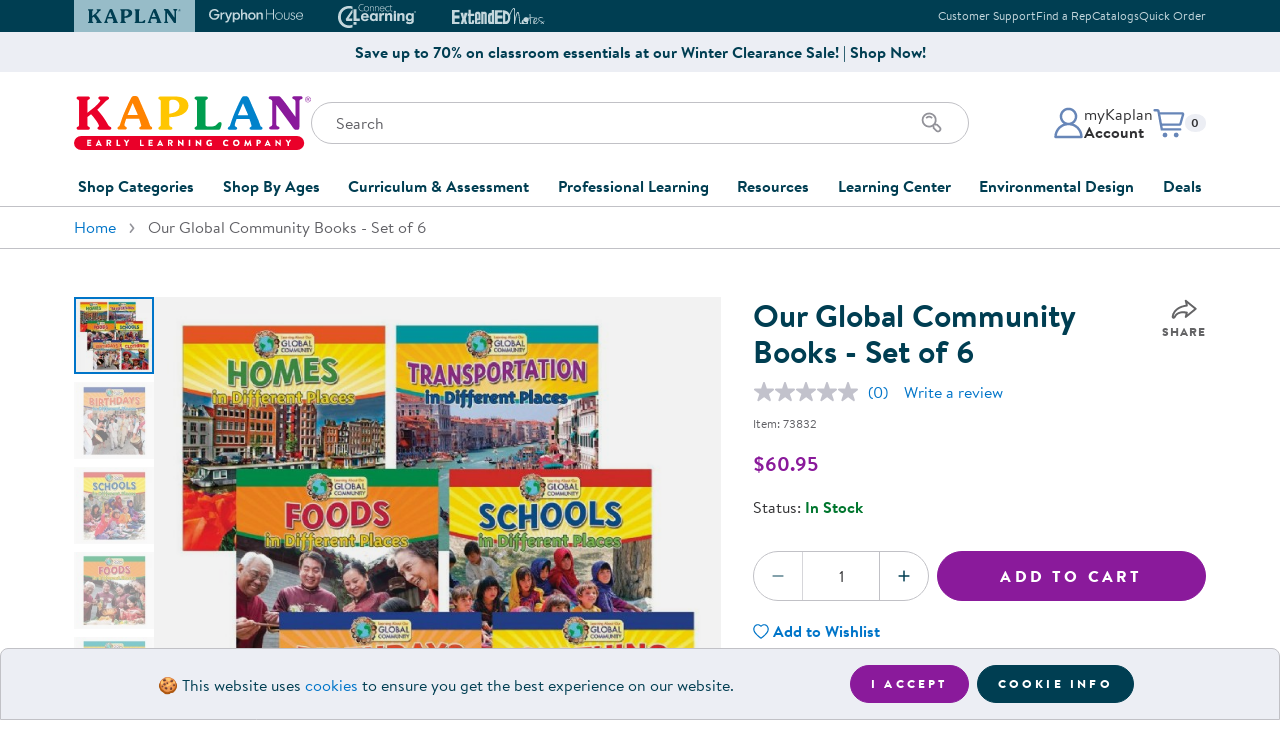

--- FILE ---
content_type: text/javascript;charset=UTF-8
request_url: https://apps.bazaarvoice.com/deployments/kaplanco/main_site/production/en_US/bv.js?_=1768955544091
body_size: 26913
content:
/*!
 * Bazaarvoice bv-loader v13.32.0
 * Mon Dec 22 2025 16:54:08 GMT+0000 (Coordinated Universal Time)
 *
 * Capabilities:
 *
 *   api@0.8.2
 *   inline_ratings@2.7.11
 *   inpage_submission@4.34.1
 *   rating_summary@2.69.3
 *   ratings@0.1.23
 *   swat-submission@4.13.0
 *   swat_container@1.6.0
 *   swat_product_picker@1.3.3
 *   swat_reviews@6.47.4
 *
 * http://bazaarvoice.com
 *
 * Copyright 2025 Bazaarvoice. All rights reserved.
 *
 */(()=>{var e={353:(e,t,n)=>{"use strict";n.d(t,{M:()=>s});var r,o=n(788),i=n.n(o),a=n(318),s=function(){var e={timeout:6e4};return r||(r=new Promise((function(t,n){var r=a.Z.global&&a.Z.global.serverEnvironment||"prod";i().loadScript("https://".concat("prod"===r?"apps":"apps-qa",".bazaarvoice.com/analytics/bv-analytics.js"),e,(function(e){e?n(e):t()}))})))}},426:(e,t,n)=>{var r=n(422),o=r.document&&(r.document.currentScript||r.document.querySelector('script[src*="bv.js"]'));e.exports=o},460:(e,t,n)=>{"use strict";n.d(t,{Z:()=>Fn});var r,o,i=n(690),a=n(304),s=n(318),c=n(886),u=n(422),l=(n(581).shadowQuerySelectorAll,"ADDED"),f="REMOVED",d=["data-bv-show","name"],p=[],h="",m=new WeakMap,v=function(e,t){return e.matches?e.matches(t):e.msMatchesSelector(t)},y=function(e){var t=m.get(e);t&&(t.watches.forEach((function(t){(0,t.callback)(f,e)})),t.observer.disconnect(),m.delete(e))},b=function(e){return new u.MutationObserver((function(t){t.forEach((function(t){v(e,h)?function(e,t){m.get(e).watches.forEach((function(n){(0,n.callback)("UPDATED",e,t)}))}(e,t):y(e)}))}))},g=function(e,t){var n,r=p.filter((function(t){var n=t.selector;return v(e,n)})),o=r.reduce((function(e,t){var n=t.attributes,r=void 0===n?[]:n;return e.concat(r)}),[]),i=r;m.has(e)?(n=m.get(e).observer,t&&(i=[t])):n=b(e),n.observe(e,{attributes:!0,attributeFilter:o.length?o:void 0}),m.set(e,{watches:r,observer:n}),i.forEach((function(t){(0,t.callback)(l,e)}))},w=function(e){for(var t=e.length,n=0;n<t;n++){for(var r=e[n],o=r.addedNodes,i=o.length,a=0;a<i;a++){var s=o[a];if((s.matches||s.msMatchesSelector)&&v(s,h))g(s);else if(s.querySelectorAll){var c=s.querySelectorAll(h);if(c.length>0)for(var u=0;u<c.length;u++)g(c[u])}}for(var l=r.removedNodes,f=l.length,d=0;d<f;d++){var p=l[d];if((p.matches||p.msMatchesSelector)&&v(p,h))y(p);else if(p.querySelectorAll){var m=p.querySelectorAll(h);if(m.length>0)for(var b=0;b<m.length;b++)y(m[b])}}if("attributes"===r.type){var w=r.target;(w.matches||w.msMatchesSelector)&&v(w,h)&&g(w)}}},E=function(e){var t=e.selector;p.push(e),h+=""===h?t:",".concat(t),function(e){var t=u.document.querySelectorAll(e.selector);Array.prototype.forEach.call(t,(function(t){g(t,e)}))}(e)};r=document,o={subtree:!0,childList:!0,attributes:!0,attributeFilter:d},new u.MutationObserver(w).observe(r,o);var S=n(5),T=n.n(S),_={},k={get:function(e){return _[e]}};T().call(k);E({selector:'meta[name^="'.concat("bv:",'"]'),attributes:["name","content"],callback:function(e,t){var n=t.name.replace(new RegExp("^".concat("bv:")),"");e===f?(delete _[n],delete k[n]):_[n]=t.getAttribute("content"),k.trigger("change",n)}});var C=function(){return k},O=function(){return _.pageType||void 0};s.Z.global={},(0,c.Z)(s.Z.global,{client:i.Z.deployment.client,dataEnvironment:i.Z.dataEnvironment,serverEnvironment:i.Z.serverEnvironment,locale:i.Z.deployment.locale,anonymous:!0,siteId:i.Z.deployment.site,virtualEnvironment:i.Z.deployment.virtualEnvironment,ponyfills:{Promise},SystemJS:{},meta:C()}),(0,c.Z)(s.Z.global,{loadUserSegment:(0,a.vd)()}),Object.freeze(s.Z.global);const A=s.Z.global;var N=n(388),P=n.n(N),x=n(426),R=n.n(x),B=/[,\s]\s*/,I="bvCallback",V=function(){if(!R())return[];var e=R().getAttribute("data-bv-preload");return e?e.split(B):[]}(),D=R()&&R().getAttribute("data-bv-callback")||I,j=R()&&R().getAttribute("data-bv-display-code"),L=R()&&R().getAttribute("data-bv-hostname"),q=n(611),Z=n.n(q),M=n(422),U=function(){var e={};if(M.crl8&&M.crl8.metrics&&M.crl8.metrics.trackers){for(var t=[],n=0,r=Object.keys(M.crl8.metrics.trackers);n<r.length;n++){var o=r[n],i=M.crl8.metrics.trackers[o],a=i&&i.config&&"string"==typeof i.config.rid?i.config.rid:null;a&&t.push(a)}t.length>0&&(e.BVCRL8RID=t.join(","))}return e};function F(){return F=Object.assign?Object.assign.bind():function(e){for(var t=1;t<arguments.length;t++){var n=arguments[t];for(var r in n)Object.prototype.hasOwnProperty.call(n,r)&&(e[r]=n[r])}return e},F.apply(this,arguments)}var z=n(422),H=Z()(i.Z.domains,z.location.hostname);const W=function(e){var t=e.commonData,n=e.name,r=e.source,o=F({},t);o.locale=i.Z.deployment.locale,o.deploymentZone=i.Z.deployment.site;var a={name:n,client:i.Z.deployment.client,display:j||i.Z.displayCode,environment:i.Z.vpc,source:r,staging:"stg"===i.Z.dataEnvironment||"qa"===i.Z.vpc,anonymous:A.anonymous,brandDomain:H.get("firstPartyCookieEnabled")?H.get("domain"):"",commonData:o,optionalConfigs:U,analyticsUnificationEnabled:i.Z.analyticsUnificationEnabled||!1},s=new(P())(a);return"europe"===i.Z.piiDataRegion&&s.setEU(!0),i.Z.webAnalyticsIntegrationConfigs&&i.Z.webAnalyticsIntegrationConfigs.length&&i.Z.webAnalyticsIntegrationConfigs.forEach((function(e){s.configureSCIProvider(e.name,e)})),s};const $=W({commonData:{bvProduct:"bv-loader",bvProductVersion:i.Z.scoutVersion},name:"bv-loader",source:"bv-loader"});var Q=n(64);if("undefined"!=typeof window){var K=new RegExp(i.Z.paths.root);window.addEventListener("error",(function(e){var t=e.error,n=e.filename;K.test(n)&&($.trackError({message:t.message||t,stack:t.stack,type:"BV Loader Uncaught ".concat(t.name||"Error")}),(0,Q.Z)().then((function(e){e(t)})))}))}var J=n(916),X=void 0,G=0,Y=function(e){J.mark(e)},ee=function(){for(var e=arguments.length,t=new Array(e),n=0;n<e;n++)t[n]=arguments[n];return t.join("_")},te=ee("BV","PERF","MARK"),ne=function e(t){for(var n=arguments.length,r=new Array(n>1?n-1:0),o=1;o<n;o++)r[o-1]=arguments[o];if(r.length){var i=ee(t,r.shift());return e.call.apply(e,[X,i].concat(r))}var a=[],s=[],c=function(e){Y(e?ee(t,e):t);var n=J.getEntriesByType("mark"),r=n[n.length-1];return a.push(r),r},u={createMark:{configurable:!0,enumerable:!0,value:e.bind(X,t)},marks:{configurable:!0,enumerable:!0,get:function(){return a}},measures:{configurable:!0,enumerable:!0,get:function(){return s}},start:{configurable:!0,enumerable:!0,value:function(){return e=c("start"),function(){var n=c("end");J.measure(t);var r=J.getEntriesByType("measure"),o=r[r.length-1];return Object.defineProperties(o,{startTime:{configurable:!0,enumerable:!0,value:e.startTime,writable:!1},duration:{configurable:!0,enumerable:!0,value:n.startTime-e.startTime,writable:!1}}),a.push(n),s.push(o),n};var e}}};return Object.defineProperties(c,u),c};const re=function(e){for(var t=arguments.length,n=new Array(t>1?t-1:0),r=1;r<t;r++)n[r-1]=arguments[r];return ne.call.apply(ne,[X,ee(te,e||++G)].concat(n))};var oe=n(334);function ie(){return ie=Object.assign?Object.assign.bind():function(e){for(var t=1;t<arguments.length;t++){var n=arguments[t];for(var r in n)Object.prototype.hasOwnProperty.call(n,r)&&(e[r]=n[r])}return e},ie.apply(this,arguments)}var ae=n(422),se=function(e){return e.map((function(e){return ie({},e,{value:String(e.value)})}))},ce=function(e){return Object.keys(e).map((function(t){return{name:t,value:e[t]}})).filter((function(e){return void 0!==e.value}))},ue=function(e){return e&&e!==Math.floor(e)?Number(e.toFixed(2)):e},le=function(e,t){var n={},r=t?s.Z._render.layouts[e].perfMark:s.Z[e].perfMark,o=J.getEntriesByType("resource").filter((function(t){return!!t.name.match(oe.Z.appNameRegex(e))||!!t.name.match(oe.Z.layoutNameRegex(e))})).shift();if(r.bvShow.marks.length&&(n.bvShowProcessed=ue(r.bvShow.marks[0].startTime)),r.load.measures.length&&(n.loadTime=ue(r.load.measures[0].duration),n.loadStart=ue(r.load.measures[0].startTime)),!t&&r.configure.measures.length&&(n.configurationTime=ue(r.configuration.measures[0].duration)),r.render.measures.length&&(n.avgRender=ue(r.render.measures.reduce((function(e,t){return e+t.duration}),0)/r.render.measures.length),n.render=r.render.measures.map((function(e){return ue(e.duration)})),n.renderStart=r.render.measures.map((function(e){return ue(e.startTime)}))),o){var i=o.fetchStart,a=o.transferSize,c=o.responseEnd,u=o.requestStart;n.fetchStart=ue(i),n.responseEnd=ue(c),u&&(n.transferSize=a,n.ttfb=ue(i-u))}return se(ce(n))},fe=function(e){return le(e,!1)},de=function(){var e={},t=J.getEntriesByType("resource"),n=J.getEntriesByType("paint"),r={totalPageRequests:0,totalBVRequests:0,totalCachedBVResources:0,totalCachedOtherResources:0,totalCumulativeLoadTime:0,totalCumulativeBVLoadTime:0,totalActualOtherLoadTime:0,totalActualBVLoadTime:0,totalNumOfBVScripts:0,totalNumOfBVAPIRequests:0,totalNumOfBVStylesheets:0,totalNumOfBVImages:0,totalNumOfOtherBVHTTPRequests:0,totalNumOfOtherScripts:0,totalNumOfOtherStylesheets:0,totalNumOfOtherImages:0,totalNumOfOtherHTTPRequests:0,totalNumOfHTTP2Resources:0,totalNumOfHTTP2BVResources:0,pageStatus:document.readyState},o=function(t,n){var r=n.fetchStart,o=n.responseEnd,i=n.requestStart,a=n.responseStart;e["".concat(t,"-fetchStart")]&&(t="".concat(t,"(2)")),e["".concat(t,"-fetchStart")]=ue(r),e["".concat(t,"-responseEnd")]=ue(o),i&&(e["".concat(t,"-ttfb")]=ue(a-i))};if(t.length){var i=0,a=0,c=0;t.forEach((function(t){var n=t.name,u=t.fetchStart,l=t.duration,f=t.responseEnd,d=t.transferSize,p=t.initiatorType,h=t.nextHopProtocol,m=n.toLowerCase().includes("bv")||n.toLowerCase().includes("bazaarvoice");n.toLowerCase().includes("sid.gif")||n.toLowerCase().includes("st.gif")||n.toLowerCase().includes("a.gif")||(r.totalPageRequests++,d&&(e["".concat(n,"-transferSize")]=d),f&&c++,n.toLowerCase().includes("components.js")?o("components.js",t):n.toLowerCase().includes("bv.js")?o("bv.js",t):n.match(oe.Z.renderRegex)&&(o("render.js",t),e.renderParseComplete=ue(s.Z._render.perfMark.parseComplete.marks[0].startTime)),r.totalCumulativeLoadTime+=ue(l),h.includes("2")&&(r.totalNumOfHTTP2Resources++,(n.includes("bv")||n.includes("bazaarvoice"))&&r.totalNumOfHTTP2BVResources++),m?(r.totalBVRequests++,"css"===p?r.totalNumOfBVStylesheets++:"script"===p?r.totalNumOfBVScripts++:"img"===p?r.totalNumOfBVImages++:"xmlhttprequest"===p||""===p?r.totalNumOfBVAPIRequests++:r.totalNumOfOtherBVHTTPRequests++):"css"===p?r.totalNumOfOtherStylesheets++:"script"===p?r.totalNumOfOtherScripts++:"img"===p?r.totalNumOfOtherImages++:r.totalNumOfOtherHTTPRequests++,m?(r.totalCumulativeBVLoadTime+=l,l<=10&&r.totalCachedBVResources++,u>a?(r.totalActualBVLoadTime+=l,a=f):f>a&&u<a&&(r.totalActualBVLoadTime+=f-a,a=f)):(l<=10&&r.totalCachedOtherResources++,u>i?(r.totalActualOtherLoadTime+=l,i=f):f>i&&u<i&&(r.totalActualOtherLoadTime+=f-i,i=f)))})),ie(e,r,{totalCumulativeLoadTime:ue(r.totalCumulativeLoadTime),totalCumulativeBVLoadTime:ue(r.totalCumulativeBVLoadTime),totalCumulativeOtherLoadTime:ue(r.totalCumulativeLoadTime-r.totalCumulativeBVLoadTime),totalActualBVLoadTime:ue(r.totalActualBVLoadTime),totalActualOtherLoadTime:ue(r.totalActualOtherLoadTime),totalNumOfHTTP1Resources:t.length-r.totalNumOfHTTP2Resources,totalNumOfHTTP1BVResources:r.totalBVRequests-r.totalNumOfHTTP2BVResources,percentResourcesLoaded:ue(c/r.totalPageRequests*100)})}return n.length&&n.forEach((function(t){var n=t.name.split("-").map((function(e,t){return t>0?"".concat(e[0].toUpperCase()).concat(e.slice(1,e.length)):e})).join("");e[n]=ue(t.startTime)})),se(ce(e))},pe=n(974),he=n.n(pe),me="bv_metrics",ve=s.Z.cookie||he(),ye=function(){return ve.create(me,!0,72e5/864e5),!0},be=!!ve.read(me)||!Math.floor(1e3*Math.random())&&ye();const ge=function(e,t,n,r){if(be&&t.length){ye();var o={type:"performance",name:"Display",scope:e,metrics:t};n&&(o.bvProduct=n),r&&(o.bvProductVersion=r),$.trackEvent("Diagnostic",o)}};var we=n(423),Ee=n.n(we),Se=n(581),Te={},_e={},ke="bvShow",Ce=Ee()(Array),Oe=function(e,t){e.filter((function(e){return!e.dataset.bvReady})).forEach((function(e){var n=e.dataset[ke];Te[n]&&Te[n].forEach((function(r){if("spotlights"===n&&t){var o=e.parentElement;e.removeAttribute("data-bv-ready"),o.replaceChild(e.cloneNode(!1),e)}else r(e),e.dataset.bvReady=!0}))}))},Ae=function(e){e.filter((function(e){return e.dataset.bvReady})).forEach((function(e){var t=e.dataset[ke];_e[t]&&_e[t].forEach((function(t){t(e),delete e.dataset.bvReady}))}))},Ne=function(e,t){Te[e]||(Te[e]=[]),Te[e].push(t),function(e){return Ce.then((function(t){var n=document.querySelectorAll("[".concat("data-bv-show","]"));return t.prototype.filter.call(n,(function(t){return!e||t.dataset[ke]===e}))}))}(e).then(Oe)},Pe=["data-bv-product-id","data-bv-productId","data-bv-productid","data-bv-show","data-bv-subject-id","data-bv-category-id","data-bv-campaign-id"],xe="bv-loader",Re="Shown",Be="SwatDeeplinkRedirect",Ie="BV_HOSTED_V2",Ve="CLIENT_HOSTED_V2",De="PRODUCT_DISPLAY_PAGE",je={name:"SwatDsaDeeplinkRedirect"},Le="dsa_workflow",qe=i.Z.apps.reduce((function(e,t){var n=t.publicName;return e[t.name]=n,e}),{}),Ze=Object.keys(qe).reduce((function(e,t){return e[qe[t]]=function(){},e}),{}),Me=function(e,t,r){var o=e.config.name,i=qe[o],a=r.bvShow=r.createMark("bvShow");i&&(Ze[i]=function(){t()(),e.ready((function(){a.start(),Ne(i,(function(t){n.g.BV&&n.g.BV.Spotlights&&"spotlights"===i&&delete n.g.BV.Spotlights,e.trigger("container_added",t)})),function(e,t){_e[e]||(_e[e]=[]),_e[e].push(t)}(i,(function(t){e.trigger("container_removed",t)}))})),Ze[i]=function(){}})},Ue=function(e){e.forEach((function(e){var t=e.dataset[ke];Ze[t]&&Ze[t]()}))},Fe=function(){E({selector:"[data-bv-show]",attributes:Pe,callback:function(e,t){var n=[t];e===l?(Ue(n),Oe(n)):e===f?Ae(n):(Ue(n),Ae(n),Oe(n,!0))}})};s.Z.registerMutationObserver=Fe;var ze=n(788),He=n.n(ze);function We(){return We=Object.assign?Object.assign.bind():function(e){for(var t=1;t<arguments.length;t++){var n=arguments[t];for(var r in n)Object.prototype.hasOwnProperty.call(n,r)&&(e[r]=n[r])}return e},We.apply(this,arguments)}var $e=n(422),Qe=$e.console,Ke=!1;function Je(){return function(){var e=$e.$BV||[],t={_apiQueue:[],log:function(){Qe&&Qe.log&&Qe.log(arguments)},push:function(e){Ke||function(){if(!i.Z.isConversations&&(L&&(i.Z.legacyScoutUrl=i.Z.legacyScoutUrl.replace(/^(https?:\/\/)([^/]+)/,"$1".concat(L))),j&&(i.Z.legacyScoutUrl=i.Z.legacyScoutUrl.replace(/\/+([^/]+)\/bvapi.js/,"/".concat(j,"/bvapi.js"))),/\[HOSTNAME\]/.test(i.Z.legacyScoutUrl)||/\[DISPLAYCODE\]/.test(i.Z.legacyScoutUrl)))throw Error('Could not determine display code and hostname. Contact Bazaarvoice Support to configure your implementation, or provide explicit "data-bv-display-code" and "data-bv-hostname" attributes.');Ke=!0,He().loadScript(i.Z.legacyScoutUrl)}(),t._apiQueue.push(e)}},n=_.userToken||void 0;n&&t._apiQueue.push(["configure","global",{userToken:n}]),e.forEach((function(e){t.push(e)}));return["ui","configure","container","ready","SI.trackProductPageView","SI.trackGenericPageView","SI.trackTransactionPageView","SI.disable","SI.enable","SI.setDebugEnabled","SI.trackConversion","DSI.trackBVPageView","DSI.trackProduct","DSI.trackTransaction"].forEach((function(e){!function(e,n){for(var r,o=n.split("."),i=o.pop(),a=o.shift();a;)e=e[a]=e[a]||{},a=o.shift();e[i]=(r=n.replace(/\./g,"_"),function(){for(var e,n=[r],o=0,i=arguments.length;o<i;o++)n.push(arguments[o]);return"ui"!==r?t.push(n):((e=n[3]=n[3]||{}).loadedDeferred=e.loadedDeferred||new Xe,t.push(n),e.loadedDeferred.promise())})}(t,e)})),t}()}function Xe(){var e=this;this.promiseRef=new Promise((function(t,n){We(e,{resolve:t,reject:n})}))}Xe.prototype.promise=function(){return this.promiseRef};var Ge=n(795),Ye=n.n(Ge),et=n(422),tt=et.BV&&et.BV.cookieConsent?et.BV.cookieConsent:Ye(),nt="cookies",rt=C(),ot={},it=!i.Z.cookiesOptIn,at=function(){var e=arguments.length>0&&void 0!==arguments[0]?arguments[0]:it,t=arguments.length>1&&void 0!==arguments[1]?arguments[1]:"default";e?tt.setConsent({BVBRANDID:!0,BVBRANDSID:!0}):tt.setConsent({BVBRANDID:!1,BVBRANDSID:!1}),ot[nt]={consent:e,source:t}},st={},ct=function(e){if(e===nt){var t=rt.get(nt);void 0===t?at():at("true"===t.toLowerCase(),"site")}};rt.on("change",ct);Object.defineProperty(st,nt,{get:function(){return ot[nt]},set:function(e){at(e&&!0===e.consent,"manual")}});const ut=st;var lt="color:black; font-size:1.1em; font-weight:bold;",ft="color: #0b6392; font-size:1.1em; text-decoration:none; font-weight:normal;",dt="font-size:1.0em; font-weight:lighter;",pt=n.g.location.hostname,ht=Z()(i.Z.domains,pt);function mt(){!function(e){if(!e.isValid)throw"Bazaarvoice is not configured for the domain ".concat(pt,".")}(ht),function(e){if(e&&e.src){var t=oe.Z.parseClient(e.src),n=t&&t.toLowerCase();if(t&&t!==n){var r=e.src.replace("/deployments/".concat(t),"/deployments/".concat(n));console.warn("%cYou are using a cased client name (%c".concat(t,"%c) in the bv.js URL.\n        Please use this URL instead: %c").concat(r,"%c.\n        For details, see the Conversations Implementation section of https://knowledge.bazaarvoice.com."),ft,lt,ft,dt,ft)}}}(R())}var vt=n(424),yt=n.n(vt);function bt(e,t){return function(e){if(Array.isArray(e))return e}(e)||function(e,t){var n=null==e?null:"undefined"!=typeof Symbol&&e[Symbol.iterator]||e["@@iterator"];if(null!=n){var r,o,i,a,s=[],c=!0,u=!1;try{if(i=(n=n.call(e)).next,0===t){if(Object(n)!==n)return;c=!1}else for(;!(c=(r=i.call(n)).done)&&(s.push(r.value),s.length!==t);c=!0);}catch(e){u=!0,o=e}finally{try{if(!c&&null!=n.return&&(a=n.return(),Object(a)!==a))return}finally{if(u)throw o}}return s}}(e,t)||function(e,t){if(!e)return;if("string"==typeof e)return gt(e,t);var n=Object.prototype.toString.call(e).slice(8,-1);"Object"===n&&e.constructor&&(n=e.constructor.name);if("Map"===n||"Set"===n)return Array.from(e);if("Arguments"===n||/^(?:Ui|I)nt(?:8|16|32)(?:Clamped)?Array$/.test(n))return gt(e,t)}(e,t)||function(){throw new TypeError("Invalid attempt to destructure non-iterable instance.\nIn order to be iterable, non-array objects must have a [Symbol.iterator]() method.")}()}function gt(e,t){(null==t||t>e.length)&&(t=e.length);for(var n=0,r=new Array(t);n<t;n++)r[n]=e[n];return r}var wt=document.createElement("script"),Et=window.navigator.userAgent.toLowerCase(),St={noModule:"noModule"in wt,isFirefox:!!~Et.indexOf("firefox"),isChrome:!!~Et.indexOf("chrome")};St.isSafari=!St.isChrome&&!!~Et.indexOf("safari"),St.doModernLoad=St.isSafari&&St.noModule?function(){var e=Et.match(/macintosh.+mac os x (\d+)_(\d+)_\d+\)/),t=Et.match(/version\/(\d+)\.\d+\.\d+ safari\/\d+\.\d+\.\d/);if(e){var n=bt(e,3),r=n[1],o=n[2];if(Number(r)>=10&&Number(o)>=13&&t){var i=bt(t,2)[1];return Number(i)>=11}return!1}return!0}():!St.noModule&&St.isFirefox?function(){var e=Et.match(/(?:firefox\/)([\d.]+)/);if(e&&e.length){var t=bt(e,2)[1];return Number(t)>54}return!1}():St.noModule;const Tt=St;function _t(e,t,n){n.load.end=n.load.start();var r=e.sourcePath;e.legacyPath&&!Tt.doModernLoad&&(r=e.legacyPath);if(He().loadScript(r,{timeout:6e4},(function(r){!function(e,t,n,r){r.load.end(),e&&((0,Q.Z)().then((function(t){t(e)})),n.processReady(e)),new Promise((function(e){"interactive"===document.readyState?e():document.addEventListener("DOMContentLoaded",(function(){e()}))})).then((function(){ge(t.name,fe(t.name),t.name,t.version)}))}(r,e,t,n)})),e.configUrl){var o=n.createMark("load","config");o.end=o.start(),He().loadScript(e.configUrl,{timeout:3e4},(function(){o.end()}))}}var kt=n.g.BV,Ct=function(e){return e&&e.split(",").map((function(e){return e.trim()}))||[]}(_.disabled);function Ot(e,t){var r=t.createMark("register",e.name);r.end=r.start();var o=new(yt())({name:e.name});s.Z.registerProperty(e.name,o);var i=t.createMark("app",e.name),a=i.createMark("configure"),c=i.createMark("load"),u=i.createMark("render");i.configure=a,i.load=c,i.render=u,s.Z[e.name].perfMark=i,o.setErrorHandler((function(t,r){return function(e,t,r){t instanceof Error||(t=new Error(t));var o=n.g.console;o&&o.error&&o.error(t),s.Z[e]._analytics.trackError({message:t.message||t,stack:t.stack,type:"BV Application ".concat(r.event," ").concat(t.name||"Error")}),(0,Q.Z)().then((function(n){r.app=e,n(t,{extra:r})}))}(e.name,t,r)}));var l=function(){var t=s.Z[e.name]._analytics=W({name:e.name,source:"bv-loader"});kt.global.loadUserSegment.then((function(e){t.setCommonData({displaySegment:e})})),"api"===e.name&&(s.Z[e.name].analytics=t),Ct.some((function(t){return~[e.name,e.publicName].indexOf(t)}))?$.trackEvent("Feature",{type:"Used",name:"AppDisabled",detail1:e.name}):_t(e,o,i),l=function(){}};if(V.some((function(t){return t===e.name}))||!e.defer)l();else{var f=o.configure,d=o.ready,p=o.render,h=function(e,t){return l(),o.configure=f,o.ready=d,o.render=p,o[e].apply(this,t)};["configure","ready","render"].forEach((function(e){o[e]=function(){return h.call(this,e,arguments)}}))}Me(o,(function(){return l}),i),r.end()}T().call(yt().prototype);const At=function(){Ye().initConsent({NoCookie:!0,bv_metrics:!1,bv_segment:!1,BVBRANDID:!1,BVBRANDSID:!1},!i.Z.cookiesOptIn),s.Z.cookieConsent=Ye(),s.Z.cookie=he()};var Nt=n(647),Pt=n.n(Nt),xt=n(522),Rt=function(e){var t,n=(null==e?void 0:e.response)||e;return!(n.HasErrors||n.hasErrors||null!=n&&n.formValidationErrors||null!=n&&null!==(t=n.FormErrors)&&void 0!==t&&t.FieldErrors)};const Bt=function(){if("caches"in window){var e=new(Pt())({shouldCache:Rt,cacheName:"bvFetchCache",cacheLimit:10,excludeHeaders:["traceparent"]});s.Z.bvFetch=e.bvFetchFunc}else s.Z.bvFetch=function(){return xt.fetch.apply(void 0,arguments)}};var It=function(){var e,t,n,r,o=document.createElement("link");o.rel="preconnect",o.href=(e=BV.global,t=e.dataEnvironment,n=e.serverEnvironment,r="".concat("qa"===n||"dev"===n?"qa.":"stg"===t?"stg.":"","api.bazaarvoice.com"),"https://".concat(r,"/")),o.crossOrigin="anonymous",document.head.appendChild(o),setTimeout((function(){o&&o.parentNode&&o.parentNode.removeChild(o)}),2e4)},Vt=n(353);const Dt=function(){var e=arguments.length>0&&void 0!==arguments[0]?arguments[0]:"",t=arguments.length>1?arguments[1]:void 0,n=arguments.length>2?arguments[2]:void 0,r=arguments.length>3?arguments[3]:void 0,o=arguments.length>4?arguments[4]:void 0;for(t=n=r=0;o=e.charCodeAt(r++);n=(n+t)%255)t=(t+o)%255;return n<<8|t};var jt=n(422),Lt=s.Z.cookie||he(),qt=function(e,t,n){var r=jt.document.createElement("div");return r.setAttribute("data-bv-show","inpage_submission"),r.setAttribute("data-bv-product-id",e),n&&r.setAttribute("data-bv-inpagerating",n),t&&("ssURL"===t&&$.trackEvent("Diagnostic",{name:"v2ssURLReviewSubmission",type:"v2ssURLReview",detail1:"v2ssURLLoaded"}),r.setAttribute("data-bv-inpagesource",t)),null!==i.Z&&void 0!==i.Z&&i.Z.isSwatContainerEnabled&&function(){if(["bvHostedContainer","container"].includes(O())){var e,t=null===(e=jt.document)||void 0===e?void 0:e.querySelector("bv-loading-icon");t&&(t.hide=!0)}}(),jt.document.body.appendChild(r),r},Zt=function(){if(jt.location.search){var e=new URLSearchParams(jt.location.search);if("rr_submit_review"!==e.get("bvaction")){var t=e.get("bvdata");if(t){var n,r,o,i,a=new URLSearchParams(t);if("swat_submit_review"===a.get("action")){var s=a.get("productId"),c=Lt.read((n="inpagedata",r=jt.BV.global,o=r.dataEnvironment,i=r.client,"bvf_".concat(n)+Dt(i)+("prod"===o?"":"s"))),u=c?JSON.parse(c):{};qt(s,u.inPageSource||"bv_loader",u.ratingValue)}}}else{var l=e.get("bvproductId");qt(l,"ssURL")}}},Mt=function(e){if(!e.productId)throw new Error("BV: IMPL: No productId is defined");var t=(0,Se.shadowQuerySelectorAll)(jt.document.body,"[data-bv-show='inpage-submission']");if(0===t.length)qt(e.productId,"BV.ui");else if(t[0]instanceof HTMLElement){var n="data-bv-product-id";String(t[0].getAttribute(n))===String(e.productId)?jt.BV.inpage_submission.trigger("show_form",0,t[0],e.productId,"bv-loader"):t[0].setAttribute(n,e.productId)}};function Ut(e){return Ut="function"==typeof Symbol&&"symbol"==typeof Symbol.iterator?function(e){return typeof e}:function(e){return e&&"function"==typeof Symbol&&e.constructor===Symbol&&e!==Symbol.prototype?"symbol":typeof e},Ut(e)}var Ft=n(422),zt="data-bv";var Ht=function(e){var t,n,r,o,a,s,c,u=Ft.document.createElement("div");if(u.setAttribute("".concat(zt,"-show"),"product_picker"),(e?function(e){var t=e.categoryId,n=e.familyProductId,r=e.preventClose,o=e.campaignId,i=e.inline;return[{key:"".concat(zt,"-category-id"),value:t},{key:"".concat(zt,"-family-product-id"),value:n},{key:"".concat(zt,"-prevent-close"),value:r},{key:"".concat(zt,"-inline"),value:i},{key:"".concat(zt,"-campaign-id"),value:o}]}(e):(t=new URLSearchParams(Ft.location.search),n=t.get("bvcategoryId"),r=t.get("bvfamilyProductId"),o=t.get("bvpreventClose"),a=t.get("bvdata"),s=a?new URLSearchParams(a):null,c=!!s&&s.get("bvInlineId"),[{key:"".concat(zt,"-category-id"),value:n},{key:"".concat(zt,"-family-product-id"),value:r},{key:"".concat(zt,"-prevent-close"),value:o},{key:"".concat(zt,"-inline"),value:c}])).forEach((function(e){return e.value&&u.setAttribute("".concat(e.key),e.value)})),e){var l=e.contentContainerDiv,f=e.doShowContent,d="string"==typeof l?shadowQuerySelectorAll(document,"#".concat(l))[0]:"object"===Ut(l)&&l instanceof HTMLElement?l:null;d?d.appendChild(u):Ft.document&&Ft.document.body.appendChild(u),f&&"function"==typeof e.doShowContent&&f()}else null!==i.Z&&void 0!==i.Z&&i.Z.isSwatContainerEnabled&&function(){if(["bvHostedContainer","container"].includes(O())){var e,t=null===(e=Ft.document)||void 0===e?void 0:e.querySelector("bv-loading-icon");t&&(t.hide=!0)}}(),Ft.document&&Ft.document.body.appendChild(u)},Wt=function(e){if(Ft.location.search||e){var t="rr_submit_generic"===new URLSearchParams(Ft.location.search).get("bvaction");(t||e)&&(t&&$.trackEvent("Diagnostic",{name:"v2ssURLGenericReviewSubmission",type:"v2ssURLReview",detail1:"v2ssURLLoaded"}),Ht(e))}};function $t(e){return $t="function"==typeof Symbol&&"symbol"==typeof Symbol.iterator?function(e){return typeof e}:function(e){return e&&"function"==typeof Symbol&&e.constructor===Symbol&&e!==Symbol.prototype?"symbol":typeof e},$t(e)}var Qt=function(e){return"string"==typeof e?(0,Se.shadowQuerySelectorAll)(document,"#".concat(e))[0]:"object"===$t(e)&&e instanceof HTMLElement?e:null};function Kt(e,t){return function(e){if(Array.isArray(e))return e}(e)||function(e,t){var n=null==e?null:"undefined"!=typeof Symbol&&e[Symbol.iterator]||e["@@iterator"];if(null!=n){var r,o,i,a,s=[],c=!0,u=!1;try{if(i=(n=n.call(e)).next,0===t){if(Object(n)!==n)return;c=!1}else for(;!(c=(r=i.call(n)).done)&&(s.push(r.value),s.length!==t);c=!0);}catch(e){u=!0,o=e}finally{try{if(!c&&null!=n.return&&(a=n.return(),Object(a)!==a))return}finally{if(u)throw o}}return s}}(e,t)||function(e,t){if(!e)return;if("string"==typeof e)return Jt(e,t);var n=Object.prototype.toString.call(e).slice(8,-1);"Object"===n&&e.constructor&&(n=e.constructor.name);if("Map"===n||"Set"===n)return Array.from(e);if("Arguments"===n||/^(?:Ui|I)nt(?:8|16|32)(?:Clamped)?Array$/.test(n))return Jt(e,t)}(e,t)||function(){throw new TypeError("Invalid attempt to destructure non-iterable instance.\nIn order to be iterable, non-array objects must have a [Symbol.iterator]() method.")}()}function Jt(e,t){(null==t||t>e.length)&&(t=e.length);for(var n=0,r=new Array(t);n<t;n++)r[n]=e[n];return r}var Xt="data-bv",Gt=function(e,t){var r=t.productId,o=t.contentContainerDiv,i=t.doShowContent,a=(t.summaryContainerDiv,t.enableSeo);if(!r||!o)throw Error("Required parameters are missing productId or contentContainerDiv");var s=n.g.document.createElement("div");s.setAttribute("".concat(Xt,"-show"),e),s.setAttribute("".concat(Xt,"-product-id"),r),a&&s.setAttribute("".concat(Xt,"-seo"),!0);var c=Qt(o);if(!c)throw Error("Container not present in the document");c.appendChild(s),"function"==typeof i&&i()},Yt=function(e,t,r){var o=r.questionId,i=r.contentContainerDiv,a=r.isDeepLink,s=function(e,t){var n=t.submissionFormType,r=t.productId,o=t.questionId,i=t.contentContainerDiv,a=t.isDeepLink;e.setAttribute("data-bv-product-id",r),"answer"===n&&e.setAttribute("data-bv-question-id",o);var s=null;i&&(s=Qt(i)),"question"===n&&e.setAttribute("data-bv-question-submission-form-type",s?"inline":"lightbox");var c="data-bv-submission-source";return e.setAttribute("data-bv-show","questions"),e.setAttribute("data-bv-submission-type",n),e.setAttribute(c,"BV.ui"),a&&e.setAttribute("data-bv-type","emailPopup"),[e,c,s]}(n.g.document.createElement("div"),{submissionFormType:e,productId:t,questionId:o,contentContainerDiv:i,isDeepLink:a}),c=Kt(s,3),u=c[0],l=c[1],f=c[2],d=(0,Se.shadowQuerySelectorAll)(n.g.document.body,"[".concat(l,"='BV.ui']"));return d.length>0&&d[0]instanceof HTMLElement&&d[0].remove(),f&&f instanceof HTMLElement?f.appendChild(u):n.g.document.body.appendChild(u),u},en=function(e){if(null==e||!e.productId)throw new Error("BV: IMPL: No productId is defined");var t=(0,Se.shadowQuerySelectorAll)(n.g.document.body,"[data-bv-show='questions']"),r=t.length>0&&t[0]instanceof HTMLElement&&t[0].dataset.productId===e.productId;if(n.g.BV.swat_questions&&r&&!e.isDeepLink)n.g.BV.swat_questions.trigger("show_qform",{source:"BV.ui"});else{var o=Yt("question",e.productId,{contentContainerDiv:null==e?void 0:e.contentContainerDiv,isDeepLink:null==e?void 0:e.isDeepLink});n.g.BV.globalEvents.once("remove_swat_question_submission",(function(){o&&o.remove()}))}},tn=function(e){if(!(null!=e&&e.productId||e.isDeepLink))throw new Error("BV: IMPL: No productId is defined");if(!(null!=e&&e.questionId||e.isDeepLink))throw new Error("BV: IMPL: No questionId is defined");var t=e.questionId,r=e.productId,o=e.isDeepLink,i=Yt("answer",r,{questionId:t,isDeepLink:o});n.g.BV.globalEvents.once("remove_swat_answer_submission",(function(){i&&i.remove()}))};function nn(e){return nn="function"==typeof Symbol&&"symbol"==typeof Symbol.iterator?function(e){return typeof e}:function(e){return e&&"function"==typeof Symbol&&e.constructor===Symbol&&e!==Symbol.prototype?"symbol":typeof e},nn(e)}var rn=["rr","qa"],on="submit_question",an="submit_answer",sn="submit_review",cn="show_questions",un="show_reviews",ln="submit_generic",fn=[un,ln,sn],dn=[cn,on,an];function pn(){}function hn(e,t){try{if($.trackEvent("Diagnostic",{name:"configure",type:"handler",detail1:"configureEventCallbacks"}),t&&"object"===nn(t)&&!Array.isArray(t)&&t.events){var n;if(!e||"string"!=typeof e||"global"!==e)throw new Error("IMPL: event handlers can only be set in global config");var r=t.events;if(!r||"object"!==nn(r)||Array.isArray(r))throw new Error("IMPL: events property in global config must be an object");for(var o in r){var i=r[o];"function"==typeof i&&this.on(o,i)}}}catch(n){console.error(n)}}function mn(e,t,r){var o;$.trackEvent("Diagnostic",{name:"ui",type:"handler",detail1:t,detail2:null==r?void 0:r.productId});try{if(!rn.includes(e))throw Error("Scope not supported.");if("rr"===e&&!fn.includes(t))throw Error("Incorrect scope and type combinations for scope rr");if("qa"===e&&!dn.includes(t))throw Error("Incorrect scope and type combinations for scope qa");switch(e){case"rr":t===un?(Gt("reviews",r),o=new Promise((function(e){n.g.BV.globalEvents.on("rr_show_reviews",(function(t){e(t)}))}))):t===ln?Wt(r):t===sn&&(Mt(r),o=new Promise((function(e){n.g.BV.globalEvents.on("rr_submit_review",(function(t){e(t)}))})));break;case"qa":t===cn?(Gt("questions",r),o=new Promise((function(e){n.g.BV.globalEvents.on("rr_show_questions",(function(t){e(t)}))}))):t===on?(en(r),o=new Promise((function(e){n.g.BV.globalEvents.on("qa_submit_question",(function(t){e(t)}))}))):t===an&&(tn(r),o=new Promise((function(e){n.g.BV.globalEvents.on("qa_submit_answer",(function(t){e(t)}))})))}return o}catch(e){console.error(e)}}const vn=function(){T().call(pn.prototype);var e=new pn;s.Z.globalEvents=e,s.Z.configure=hn.bind(e),s.Z.ui=mn.bind(e)};var yn=n(422),bn=n.n(yn),gn=["rr_submit_review","rr_submit_generic"],wn=["qa_submit_question","qa_submit_answer"],En=i.Z.isSwatContainerEnabled,Sn=i.Z.isSwatQuestionsEnabled,Tn=i.Z.isSwatReviewsEnabled,_n=i.Z.isEmailVerificationDisabled,kn=["REVIEW_CONFIRMATION","QUESTION_CONFIRMATION","ANSWER_CONFIRMATION","COMMENT_CONFIRMATION"];var Cn,On,An=["REVIEW_APPROVED","REVIEW_RESPONSE","REVIEW_COMMENTED","COMMENT_APPROVED","COMMENT_REJECTED","REVIEW_CONTENT","COMMENT_CONTENT"],Nn=["QUESTION_APPROVED","QUESTION_ANSWERED","ANSWER_APPROVED","QUESTION_CONTENT","ANSWER_CONTENT"],Pn=["COMMENT_REJECTED"],xn=["QUESTION_REJECTED","ANSWER_REJECTED","APO"],Rn=(Cn={container:Ve,bvHostedContainer:Ie},(On=O())&&["container","bvHostedContainer"].includes(On)?Cn[On]:De),Bn="bvmessageType",In=function(e){var t=e.get("bvTriggerer")===Le?je.name:Be;$.trackEvent("Feature",{type:Re,bvProduct:xe,name:t,bvProductVersion:i.Z.scoutVersion,notificationid:e.get("bvnotificationId")||e.get("bvnotificationid")||"",detail1:e.has(Bn)&&e.get(Bn),detail2:Rn})},Vn={isSiteAuth:function(e){return(gn.includes(e.get("bvaction"))||e.has("bveventid"))&&En},isUnsubscribePage:function(e){return e.has("bv_unsubtoken")&&e.has("emailtype")},isReviewsContentDeepLink:function(e){var t=e.has(Bn)&&[].concat(An,Pn).includes(e.get(Bn))&&Tn;return t&&In(e),t},isVerificationType:function(e){var t,n,r;return e&&e instanceof URLSearchParams&&(t=e.get(Bn),n=e.get("bv_authtoken"),t&&kn.includes(t)&&n&&!_n&&(r=!0)),!!r&&($.trackEvent("Feature",{name:"DeepLinkVerificationRedirect",type:"Shown",detail1:"Deep Link Verification v2",detail2:t}),!0)},isQuestionsAppDeepLink:function(e){var t=e.has(Bn)&&[].concat(Nn,xn).includes(e.get(Bn))&&Sn;return t&&In(e),t}},Dn={isSiteAuth:function(){return[{key:"data-bv-type",value:"siteAuthRedirect"},{key:"data-bv-hosted-page",value:"bvHostedContainer"===O()}]},isUnsubscribePage:function(e){return[{key:"data-bv-type",value:"unsubscribe"},{key:"data-bv-unsubtoken",value:e.get("bv_unsubtoken")},{key:"data-bv-emailtype",value:e.get("emailtype")}]},isReviewsContentDeepLink:function(){return[{key:"data-bv-type",value:"emailMessageType"},{key:"data-bv-detail1",value:Rn}]},isVerificationType:function(e){return[{key:"data-bv-messagetype",value:e.get(Bn)},{key:"data-bv-authtoken",value:e.get("bv_authtoken")}]},isQuestionsAppDeepLink:function(){return[{key:"data-bv-type",value:"emailMessageType"},{key:"data-bv-detail1",value:Rn}]}};function jn(e){var t=function(e){return Object.keys(Vn).find((function(t){return Vn[t](e)}))}(e);return!!Dn[t]&&(function(){var e=arguments.length>0&&void 0!==arguments[0]?arguments[0]:[],t=bn().document.createElement("div");t.setAttribute("data-bv-show","container"),e.forEach((function(e){return t.setAttribute(e.key,e.value)})),bn().document.body.appendChild(t)}(Dn[t](e)),!0)}var Ln=function(){var e=new URLSearchParams(bn().location.search);jn(e),function(e){if("container"!==O())return!1;var t=!En&&gn.includes(e.get("bvaction"))&&!Tn,n=wn.includes(e.get("bvaction"))&&!Sn,r=e.has("bveventid")&&!En;return t||n||r}(e)&&bn().$BV.container("global",{})};const qn=function(){};function Zn(e,t){return function(e){if(Array.isArray(e))return e}(e)||function(e,t){var n=null==e?null:"undefined"!=typeof Symbol&&e[Symbol.iterator]||e["@@iterator"];if(null!=n){var r,o,i,a,s=[],c=!0,u=!1;try{if(i=(n=n.call(e)).next,0===t){if(Object(n)!==n)return;c=!1}else for(;!(c=(r=i.call(n)).done)&&(s.push(r.value),s.length!==t);c=!0);}catch(e){u=!0,o=e}finally{try{if(!c&&null!=n.return&&(a=n.return(),Object(a)!==a))return}finally{if(u)throw o}}return s}}(e,t)||function(e,t){if(!e)return;if("string"==typeof e)return Mn(e,t);var n=Object.prototype.toString.call(e).slice(8,-1);"Object"===n&&e.constructor&&(n=e.constructor.name);if("Map"===n||"Set"===n)return Array.from(e);if("Arguments"===n||/^(?:Ui|I)nt(?:8|16|32)(?:Clamped)?Array$/.test(n))return Mn(e,t)}(e,t)||function(){throw new TypeError("Invalid attempt to destructure non-iterable instance.\nIn order to be iterable, non-array objects must have a [Symbol.iterator]() method.")}()}function Mn(e,t){(null==t||t>e.length)&&(t=e.length);for(var n=0,r=new Array(t);n<t;n++)r[n]=e[n];return r}n(183);var Un=n(422);const Fn=function(){var e=Un.document,t=re("bv_loader");At(),Bt(),mt(),t.end=t.start();Un.navigator.userAgent.indexOf("MSIE")>-1||Un.navigator.userAgent.indexOf("Trident/");if(s.Z.privacy=ut,ct(nt),vn(),s.Z.pixel=W({commonData:{bvProduct:"pixel"},name:"pixel",source:"bv-loader"}),i.Z.isCurationsEnabled){Un.crl8=Un.crl8=Un.crl8||{};var n=!1,r=[],o=function(){n=!0,r.forEach((function(e){e()}))};Un.crl8.ready=function(e){n?e():r.push(e)}}i.Z.apps.forEach((function(e){return Ot(e,t)})),s.Z.curations&&s.Z.curations.on("curations_loaded",o),Fe(),Un.$BV&&"ui"in Un.$BV||i.Z.isPreview||(Un.$BV=Je());var a,c=new URLSearchParams(Un.location.search);(("container"===O()||"bvHostedContainer"===O()||c.get("bvMessageType")||c.get("bvmessageType"))&&(i.Z.isConversations?Ln():Un.$BV.ui("submission_container",{})),(0,Vt.M)(),D)&&(Un[D]?p(Un[D]):Object.defineProperty(Un,D,{get:function(){return a},set:function(e){a=e,p(e)}}));t.end();var u=Zn(t.measures,1)[0],l=u.duration,f=u.startTime,d=f+l;try{$.trackEvent("Diagnostic",{name:"timeToRunScout",type:"Performance",startTime:f.toFixed(4),endTime:d.toFixed(4),elapsedMs:l.toFixed(4)})}catch(e){}function p(e){if("function"!=typeof e)throw Error("The BV Callback must be a function.");setTimeout((function(){e.call(null,s.Z)}))}be&&(new Promise((function(t){"interactive"===e.readyState?t():e.addEventListener("DOMContentLoaded",(function(){t()}))})).then((function(){ge("page",function(){var e=ae.devicePixelRatio,t=ae.innerHeight,n=ae.innerWidth,r=ae.navigator,o={devicePixelRatio:e,screenHeight:t,screenWidth:n};r.connection&&(o.effectiveType=r.connection.effectiveType,o.downlink=r.connection.downlink);var i=J.getEntriesByType("navigation").shift();return i&&["connectEnd","connectStart","domainLookupStart","domainLookupEnd","domComplete","domInteractive","domContentLoadedEventStart","fetchStart","loadEventEnd","requestStart","responseStart","responseEnd","secureConnectionStart"].forEach((function(e){o[e]=ue(i[e])})),se(ce(o))}()),ge("bv-loader",function(){var e={},t=J.getEntriesByType("resource").filter((function(e){return!!e.name.match(oe.Z.bvLoaderRegex)})).shift();t&&["connectEnd","connectStart","domainLookupStart","domainLookupEnd","domComplete","domInteractive","domContentLoadedEventStart","fetchStart","loadEventEnd","requestStart","responseStart","responseEnd","secureConnectionStart"].forEach((function(n){e[n]=ue(t[n])}));var n,r,o=(n="requestedApp",r=i.Z.apps.map((function(e){return e.name})),r.map((function(e){return{name:n,value:e}}))).concat(ce(e));return se(o)}())})),window.addEventListener("unload",(function(){for(var e in ge("resources",de()),Un.BV._render.layouts)ge("render",le(e,!0),e)})));var h=t.createMark("preconnectMark").start();It(),h(),Zt(),Wt(),qn()}},690:(e,t,n)=>{"use strict";n.d(t,{Z:()=>r});const r={deployment:{client:"kaplanco",site:"main_site",environment:"production",locale:"en_US"},dataEnvironment:"prod",serverEnvironment:"prod",vpc:"prod",piiDataRegion:"unitedStates",cookiesOptIn:!1,displayCode:"12086",domains:[{firstPartyCookieEnabled:!0,domain:".kaplanco.com"},{firstPartyCookieEnabled:!0,domain:".bazaarvoice.com"},{firstPartyCookieEnabled:!0,domain:".beta.kaplanco.com"},{firstPartyCookieEnabled:!0,domain:"translate.googleusercontent.com"},{firstPartyCookieEnabled:!0,domain:"webcache.googleusercontent.com"},{firstPartyCookieEnabled:!0,domain:"translate.baiducontent.com"},{firstPartyCookieEnabled:!0,domain:".bazaarvoice.com"},{firstPartyCookieEnabled:!0,domain:"localhost"}],scoutVersion:"13.32.0",splitTestingEnabled:!1,isConversations:!0,isPreview:!1,legacyScoutUrl:"https://display.ugc.bazaarvoice.com/static/kaplanco/main_site/en_US/bvapi.js",paths:{root:"https://apps.bazaarvoice.com",splitTests:"https://apps.bazaarvoice.com/splitTests.json",componentTemplate:"https://apps.bazaarvoice.com/components/components-<%= version %>.min.js",renderTemplate:"https://apps.bazaarvoice.com/render/render-<%= version %>.min.js",layoutRoot:"https://apps.bazaarvoice.com/deployments/kaplanco/main_site/production/en_US/layouts"},render:{},webAnalyticsIntegrationConfigs:[],loadSwatAppsInShadowDOM:!1,isSwatContainerEnabled:!1,isSwatQuestionsEnabled:!1,isSwatReviewsEnabled:!0,isContextualCommerceEnabled:!1,isEmailVerificationDisabled:!1,analyticsUnificationEnabled:!1,apps:[{name:"api",version:"0.8.2",defer:!1,hasConfig:!0,sourcePath:"https://apps.bazaarvoice.com/apps/api/api-0.8.2.js",legacyPath:null,publicName:"api",configUrl:"https://apps.bazaarvoice.com/deployments/kaplanco/main_site/production/en_US/api-config.js"},{name:"inline_ratings",version:"2.7.11",defer:!0,hasConfig:!0,sourcePath:"https://apps.bazaarvoice.com/apps/inline_ratings/inline_ratings-2.7.11.js",legacyPath:null,publicName:"inline_rating",configUrl:"https://apps.bazaarvoice.com/deployments/kaplanco/main_site/production/en_US/inline_ratings-config.js"},{name:"inpage_submission",version:"4.34.1",defer:!0,hasConfig:!0,sourcePath:"https://apps.bazaarvoice.com/apps/inpage_submission/inpage_submission-4.34.1.js",legacyPath:null,publicName:"inpage_submission",configUrl:"https://apps.bazaarvoice.com/deployments/kaplanco/main_site/production/en_US/inpage_submission-config.js"},{name:"rating_summary",version:"2.69.3",defer:!0,hasConfig:!0,sourcePath:"https://apps.bazaarvoice.com/apps/rating_summary/rating_summary-2.69.3.js",legacyPath:null,publicName:"rating_summary",configUrl:"https://apps.bazaarvoice.com/deployments/kaplanco/main_site/production/en_US/rating_summary-config.js"},{name:"ratings",version:"0.1.23",defer:!0,hasConfig:!0,sourcePath:"https://apps.bazaarvoice.com/apps/ratings/ratings-0.1.23.js",legacyPath:null,publicName:"ratings",configUrl:"https://apps.bazaarvoice.com/deployments/kaplanco/main_site/production/en_US/ratings-config.js"},{name:"swat-submission",version:"4.13.0",defer:!0,hasConfig:!0,sourcePath:"https://apps.bazaarvoice.com/apps/swat-submission/swat-submission-4.13.0.js",legacyPath:null,publicName:"multi_submission",configUrl:"https://apps.bazaarvoice.com/deployments/kaplanco/main_site/production/en_US/swat-submission-config.js"},{name:"swat_container",version:"1.6.0",defer:!0,hasConfig:!0,sourcePath:"https://apps.bazaarvoice.com/apps/swat_container/swat_container-1.6.0.js",legacyPath:null,publicName:"container",configUrl:"https://apps.bazaarvoice.com/deployments/kaplanco/main_site/production/en_US/swat_container-config.js"},{name:"swat_product_picker",version:"1.3.3",defer:!0,hasConfig:!0,sourcePath:"https://apps.bazaarvoice.com/apps/swat_product_picker/swat_product_picker-1.3.3.js",legacyPath:null,publicName:"product_picker",configUrl:"https://apps.bazaarvoice.com/deployments/kaplanco/main_site/production/en_US/swat_product_picker-config.js"},{name:"swat_reviews",version:"6.47.4",defer:!0,hasConfig:!0,sourcePath:"https://apps.bazaarvoice.com/apps/swat_reviews/swat_reviews-6.47.4.js",legacyPath:null,publicName:"reviews",configUrl:"https://apps.bazaarvoice.com/deployments/kaplanco/main_site/production/en_US/swat_reviews-config.js"}]}},318:(e,t,n)=>{"use strict";n.d(t,{Z:()=>l});var r=n(530),o=n.n(r),i=n(690),a=n(422),s=console.warn.bind(console),c=["API_BASE_URL","Date","_bvapijs","_internal","_options","_staticAssetRegistry","bvFetch","configure","cookie","cookieConsent","define","easyXDM","extensions","global","initialData","name","options","performance","pixel","privacy","_private","globalEvents","registerProperty","_render","requestAnimationFrame","require","requirejs","serverRender","_spotlightsConfig","Spotlights","staticAssetLoader","ud","ui","registerMutationObserver"].concat(i.Z.apps.map((function(e){return e.name})));if("Proxy"in a){var u=a.Proxy;a.BV=new u(a.BV||{},{set:function(e,t,n){return~c.indexOf(t)||s("Unexpected property '".concat(t,"' assigned to window.BV. Valid assignment to the BV variable requires approval from the BV Loader Team.")),e[t]=n,!0}})}const l=o().namespace("BV")},334:(e,t,n)=>{"use strict";n.d(t,{Z:()=>i});var r=n(690),o=new RegExp("/deployments/([^/]+)/(?:[^/]+/){3}bv\\.js");const i={appNameRegex:function(e){return new RegExp("".concat(r.Z.paths.root,"/apps/").concat(e,"/").concat(e,"-[^/]+.js"))},layoutNameRegex:function(e){return new RegExp("".concat(r.Z.paths.layoutRoot,"/").concat(e,".json"))},renderRegex:r.Z.deployment.local?new RegExp("render.js"):new RegExp("".concat(r.Z.paths.root,"/render/render-[^/]+.js")),bvLoaderRegex:o,parseClient:function(e){var t=o.exec(e);if(t)return t[1]},errorReportPath:"".concat(r.Z.paths.root,"/errors"),errorReportProxy:"https://observability".concat("prod"===r.Z.serverEnvironment?".prod":".qa",".bazaarvoice.com/error")}},183:(e,t,n)=>{"use strict";n.r(t);var r=n(318),o=n(886),i=n(64);r.Z._private={},(0,o.Z)(r.Z._private,{ponyfills:r.Z.global.ponyfills,SystemJS:r.Z.global.SystemJS,loadUserSegment:r.Z.global.loadUserSegment,errorReporter:i.Z}),Object.freeze(r.Z._private)},64:(e,t,n)=>{"use strict";n.d(t,{Z:()=>b});var r=n(753),o=n.n(r),i=n(690),a=n(390),s=n(304),c=n(334),u=n(353);function l(e){return l="function"==typeof Symbol&&"symbol"==typeof Symbol.iterator?function(e){return typeof e}:function(e){return e&&"function"==typeof Symbol&&e.constructor===Symbol&&e!==Symbol.prototype?"symbol":typeof e},l(e)}var f=function(){var e=new WeakSet;return function(t,n){if("object"===l(n)&&null!==n){if(e.has(n))return;e.add(n)}return n}},d=n(147).i8,p=n(422),h=1e4,m=["inpage_submission","swat_reviews","swat_questions"];function v(e){var t=arguments.length>1&&void 0!==arguments[1]?arguments[1]:{},n=t.extra,r=t.renderVersion,o=t.componentsVersion,i=t.component;return(0,u.M)().then((function(){return y(e,{extra:n,renderVersion:r,componentsVersion:o,component:i})})).catch((function(){return y(e,{extra:n,renderVersion:r,componentsVersion:o,component:i})})).then((function(e){return t=e,n=new XMLHttpRequest,o=t.extra?t.extra.app:"",r=!!m.includes(o),new Promise((function(e,o){n.onreadystatechange=function(){if(n.readyState===XMLHttpRequest.DONE)if(200===n.status){var t;try{t=JSON.parse(n.responseText)}catch(e){o("Unable to JSON.parse server response: ".concat(n.responseText,"."))}e(t)}else o("The call to the server was not successful.")},n.open("POST",r?c.Z.errorReportProxy:c.Z.errorReportPath),n.timeout=h,n.ontimeout=function(){n.abort()},n.setRequestHeader("Content-Type","application/json"),n.send(JSON.stringify(t,f()))}));var t,n,r,o}))}function y(e){var t=arguments.length>1&&void 0!==arguments[1]?arguments[1]:{},n=t.extra,r=t.renderVersion,c=t.componentsVersion,u=t.component,l=function(e){var t=function(e){var t;try{t=o().parse(e)}catch(e){return}return{frames:t.map((function(e){return{filename:e.fileName,function:e.functionName,lineno:e.lineNumber,colno:e.columnNumber}}))}}(e);return{type:e.name,value:e.message,stacktrace:t}}(e),f={timestamp:new Date(Date.now()).toISOString(),logger:"bv.js",platform:"javascript",sdk:{name:"bv-loader",version:d},level:"error",release:d,tags:{components_release:c,bv_loader_release:d,render_release:r,client:i.Z.deployment.client,deployment_zone:i.Z.deployment.site,data_environment:i.Z.dataEnvironment,locale:i.Z.deployment.locale,component:u,load_id:p.BVA?p.BVA.loadId:void 0},environment:i.Z.serverEnvironment,exception:l,extra:n},h=(0,a.detect)();return h&&(f.contexts={browser:{name:h.name,version:h.version}}),(0,s.vd)().then((function(e){Object.defineProperty(f.tags,"bv_segment",{value:e})})).then((function(){return f}))}const b=function(){return new Promise((function(e){e(v)}))}},886:(e,t,n)=>{"use strict";function r(e,t){Object.keys(t).forEach((function(n){void 0!==t[n]&&Object.defineProperty(e,n,{value:t[n]})}))}n.d(t,{Z:()=>r})},304:(e,t,n)=>{"use strict";n.d(t,{vd:()=>E});var r=n(974),o=n.n(r),i=n(318),a=n(690),s=1e4,c=new Map;function u(e,t){return function(e){if(Array.isArray(e))return e}(e)||function(e,t){var n=null==e?null:"undefined"!=typeof Symbol&&e[Symbol.iterator]||e["@@iterator"];if(null!=n){var r,o,i,a,s=[],c=!0,u=!1;try{if(i=(n=n.call(e)).next,0===t){if(Object(n)!==n)return;c=!1}else for(;!(c=(r=i.call(n)).done)&&(s.push(r.value),s.length!==t);c=!0);}catch(e){u=!0,o=e}finally{try{if(!c&&null!=n.return&&(a=n.return(),Object(a)!==a))return}finally{if(u)throw o}}return s}}(e,t)||function(e,t){if(!e)return;if("string"==typeof e)return l(e,t);var n=Object.prototype.toString.call(e).slice(8,-1);"Object"===n&&e.constructor&&(n=e.constructor.name);if("Map"===n||"Set"===n)return Array.from(e);if("Arguments"===n||/^(?:Ui|I)nt(?:8|16|32)(?:Clamped)?Array$/.test(n))return l(e,t)}(e,t)||function(){throw new TypeError("Invalid attempt to destructure non-iterable instance.\nIn order to be iterable, non-array objects must have a [Symbol.iterator]() method.")}()}function l(e,t){(null==t||t>e.length)&&(t=e.length);for(var n=0,r=new Array(t);n<t;n++)r[n]=e[n];return r}var f=n(422),d=14,p=864e5,h=60*p,m="bv_segment",v="bv_segment",y=Math.random(),b=i.Z.cookie||o();function g(){return function(e){var t=c.get(e);if(t)return t;var n=new XMLHttpRequest;return t=new Promise((function(t,r){n.onreadystatechange=function(){if(n.readyState===XMLHttpRequest.DONE)if(200===n.status){var e;try{e=JSON.parse(n.responseText)}catch(e){r("Unable to JSON.parse server response: ".concat(n.responseText,"."))}t(e)}else r("The call to the server was not successful.")},n.open("GET",e,!0),n.timeout=s,n.ontimeout=function(){n.abort()},n.send()})),c.set(e,t),t}(a.Z.paths.splitTests).then((function(e){return e.tests}),(function(){return[]}))}function w(e){var t,n=[],r=[];try{e.forEach((function(e){var t;(t=e,new Date(t.start).getTime()+(t.duration||h)<Date.now()||t.forceExpire)?r.push(e):n.push(e)}));var o=n.filter(u),a=n.filter((function(e){return!e.clients})),s=o.length>0?o:a;s.sort((function(e,t){return new Date(e.start)-new Date(t.start)})),t=s.shift();var c=r.filter(u);c.length>0&&!t&&(c.sort((function(e,t){return new Date(t.start)-new Date(e.start)})),(t=c.shift()).inActive=!0)}catch(e){throw new Error("Something went wrong when choosing a split test.\n      Please ensure that all defined tests are valid. ".concat(e))}return t;function u(e){var t=e.clients,n=e.deploymentzones;if(!t)return!1;if(n){var r=-1!==n.indexOf(i.Z.global.siteId),o=-1!==t.indexOf(i.Z.global.client);return r&&o}return-1!==t.indexOf(i.Z.global.client)}}function E(){if(!a.Z.splitTestingEnabled)return Promise.resolve(S());var e,t=(e=v,f.location.search.substring(1).split("&").filter((function(t){return t.split("=")[0]===e})).map((function(e){return e.split("=")[1]}))[0]);if(t)return Promise.resolve(t);var n=b.read(m);if(n){var r;try{r=JSON.parse(n)}catch(e){}if(r){var o=r.segment;if(o){var i=Promise.resolve(o);return i.then((function(){return e=r.testId,void g().then((function(t){var n=u(t.filter((function(t){return t.id===e})),1)[0];n&&n.forceExpire&&b.remove(m)}));var e})),i}}}return g().then(w).then((function(e){if(!e)return S();if(e&&e.inActive)return S(e);var t=S(e),n=new Date(e.start).getTime();if(!(n<=Date.now()))return t;var r=function(e){return((arguments.length>1&&void 0!==arguments[1]?arguments[1]:d*p)-(Date.now()-e))/p}(n,e.duration);if(r>0){var o=e.id,i=function(){for(var e=arguments.length>0&&void 0!==arguments[0]?arguments[0]:{},t=arguments.length>1?arguments[1]:void 0,n=0,r=Object.keys(e).sort();r.length;){var o=r.pop(),i=e[o];if(y<=n+i)return o;n+=i}return t}(e.splits,t),a=JSON.stringify({testId:o,segment:i});return b.create(m,a,r),i||t}}))}function S(){var e=arguments.length>0&&void 0!==arguments[0]?arguments[0]:{};return e.baseline?e.baseline:"baseline"}},388:function(e,t){var n,r,o;r=[],n=function(){function e(e){if(!(e=e||{}).name||"string"!=typeof e.name)throw new TypeError("config.name is required and must be string");this.name=e.name,this.commonData=e.commonData||{},this._verify(),this.q.push(["create",e]);for(var t,n,r=["Staging","Audience","Anonymous"],o=0;o<r.length;o++)((n=e[(t=r[o]).toLowerCase()])||e.hasOwnProperty(t.toLowerCase()))&&this["set"+t](n);e.validationCallback&&this.enableValidation(e.validationCallback),!1===e.timing&&this.disableTiming(),e.brandDomain&&this.setBrandDomain(e.brandDomain),e.eventClassFilter&&this.setEventClassFilter(e.eventClassFilter),e.optionalConfigs&&this.setOptionalConfigs(e.optionalConfigs)}return function(){function t(){for(var e=n(arguments),t=1;t<e.length;t++)if(null!==e[t]&&"object"==typeof e[t])for(var r in e[t])e[t].hasOwnProperty(r)&&(e[0][r]=e[t][r]);return e[0]}function n(e){return Array.prototype.slice.call(e)}function r(e,t,n){var r,o,i=t||250;return function(){var t=n||this,a=+new Date,s=arguments;r&&a<r+i?(clearTimeout(o),o=setTimeout((function(){r=a,e.apply(t,s)}),i)):(r=a,e.apply(t,s))}}var o=["setClient","setDisplay","setAnonymous","setBrandDomain","setSource","setEnvironment","setAudience","setStaging","setEventClassFilter","setEU","setOptionalConfigs"],i={};function a(e){return function(){this._verify();var t=n(arguments);t.unshift(e),t.push(this.name),this.q.push(t)}}for(var s,c=0;c<o.length;c++)i[s=o[c]]=a(s);t(i,{_verify:function(){window._bvaq=window._bvaq||[],this.q=window._bvaq},_flushBatch:r((function(){this._verify(),this.q.push(["flushBatch",this.name])})),loadScript:function(e){var t=e||"latest",n=document.createElement("script");n.type="text/javascript",n.async=!0;var r="http:";"https:"===window.location.protocol&&(r="https:");var o="analytics-static.ugc.bazaarvoice.com";n.src=r+"//"+o+"/prod/static/"+t+"/bv-analytics.js";var i=document.getElementsByTagName("script")[0];i.parentNode.insertBefore(n,i)},setCommonData:function(e){t(this.commonData,e)},configureSCIProvider:function(e,t){this._verify(),this.q.push(["configureSCIProvider",e,t,this.name])},enableValidation:function(e){this._verify(),this.q.push(["enableValidation",e,this.name])},disableValidation:function(){this._verify(),this.q.push(["disableValidation",this.name])},enableTiming:function(){this._verify(),this.q.push(["enableTiming",this.name])},disableTiming:function(){this._verify(),this.q.push(["disableTiming",this.name])},addMeta:function(e,t){this._verify(),this.q.push(["addMeta",e,t,this.name])},removeMeta:function(e){this._verify(),this.q.push(["removeMeta",e,this.name])},trackEvent:function(e,n){this._verify(),this.q.push(["addBatchItem",e,t({},this.commonData,n),this.name]),this._flushBatch()},trackPageView:function(e){this._verify(),this.q.push(["trackPageView",t({},this.commonData,e),this.name])},trackError:function(e){this._verify(),this.q.push(["trackEvent","Error",t({},this.commonData,e),this.name])},trackConversion:function(e){this._verify(),this.q.push(["trackConversion",t({},this.commonData,e),this.name])},trackTransaction:function(e){this._verify(),this.q.push(["trackTransaction",t({},this.commonData,e),this.name])},trackImpression:function(e){this._verify(),this.trackEvent("Impression",t({},this.commonData,e),this.name)},doNotTrack:function(e){this._verify(),this.q.push(["doNotTrack",e,this.name])}}),t(e.prototype,i),function(){var n,r=[],o=0,i=250;function a(e,n){if(!(e=t({minPixels:100,minTime:5e3},e)).containerId)throw new Error("No containerId specified.");e.observerId=o++;var i=function(t){c(e.observerId),n(t)};return e.callback=i,r.push(e),s(),e.observerId}function s(){var e="number"==typeof n;r.length>=1&&!e?n=setInterval(d,i):0===r.length&&e&&(clearInterval(n),n=null)}function c(e){for(var t=0;t<r.length;t++)r[t].observerId===e&&(r.splice(t,1),s())}function u(){var e=window.document&&window.document.documentElement;return{height:window.innerHeight||e.clientHeight,width:window.innerWidth||e.clientWidth}}function l(e){var t,n=e.getBoundingClientRect(),r=u().height;return n.top<=0?(t=Math.max(n.top+n.height,0),t=Math.min(t,r)):n.top>=r?0:Math.min(r-n.top,n.height)}function f(e){var t,n=e.getBoundingClientRect(),r=u().width;return n.left<=0?(t=Math.max(n.left+n.width,0),t=Math.min(t,r)):n.left>=r?0:Math.min(r-n.left,n.width)}function d(){for(var e,t,n,o=0;o<r.length;o++)n=r[o],e=document.getElementById(n.containerId),t=+new Date,e?f(e)<=0||l(e)<n.minPixels?delete n.inViewAt:n.inViewAt?t-n.inViewAt>n.minTime&&n.callback():(n.inViewAt=t,0===n.minTime&&n.callback()):delete n.inViewAt}function p(e){this.id=e}p.prototype.remove=function(){c(this.id)},e.prototype.trackEventWhenVisible=function(e,n){var r=this;if(!e||"string"!=typeof e.cl)throw new TypeError("data.cl must exist and be a string");return new p(a(n,(function(){var n=t({},r.commonData,e);r.trackEvent(n.cl,n)})))},e.prototype.trackInView=function(e,n){var r=this;return new p(a(n=t({},n,{minTime:0}),(function(){var n=t({},r.commonData,e,{name:"InView",type:"Used",interaction:"0"});r.trackEvent("Feature",n)})))},e.prototype.trackViewedCGC=function(e,n){var r=this;return new p(a(n,(function(){var n=t({},r.commonData,e,{name:"ViewedUGC",type:"Used",interaction:"1"});r.trackEvent("Feature",n)})))}}()}(),e},void 0===(o="function"==typeof n?n.apply(t,r):n)||(e.exports=o)},424:e=>{function t(e,t,n){if("function"!=typeof t)throw new Error("A function must be provided to process the queue");var r=e.length;function o(){var r=e.shift();n?t(r):setTimeout((function(){t(r)}),0)}for(;e.length>0;)o();return r}function n(e){return this.config=e,this._readyQueue=[],this._renderQueue=[],this._configQueue=[],this._promise=new Promise(function(e,t){this._resolve=e,this._reject=t}.bind(this)),this}n.prototype.ready=function(e){return"function"==typeof e&&this._readyQueue.push(e),this._promise},n.prototype.render=function(e){return this._renderQueue.push(e)},n.prototype.configure=function(e){return this._configQueue.push(e)};var r=function(e,t){"function"==typeof t&&t(e,this)};n.prototype.processReady=function(e){var n=r.bind(this,e);t.call(this,this._readyQueue,n,!0),this._readyQueue.push=n,this.ready=function(e){return n(e),this._promise},e?this._reject(e):this._resolve(this)},n.prototype.processQueue=function(e){t.call(this,this._renderQueue,e),this.render=this._renderQueue.push=e},n.prototype.processConfig=function(e){t.call(this,this._configQueue,e,!0),this.configure=this._configQueue.push=e},e.exports=n},647:(e,t,n)=>{const{fetch:r}=n(522);e.exports=function({shouldCache:e,cacheName:t,cacheLimit:n,excludeHeaders:o=[]}){this.shouldCache=e,this.cacheName=t||"bvCache",this.cacheLimit=1024*n*1024||10485760,this.fetchPromises=new Map,this.cachedRequests=new Set,this.excludeHeaders=o,this.generateCacheKey=(e,t)=>{const n=Object.assign({},t);if(n.headers){const e=new Headers;for(const[t,r]of Object.entries(n.headers))this.excludeHeaders.includes(t)||e.set(t,r);n.headers=e}return new Request(e,n)},this.serializeRequestKey=e=>{const t=e.url,n=e.method||"GET",r=Array.from(e.headers.entries()).sort((([e],[t])=>e.localeCompare(t)));return JSON.stringify([t,n,{headers:r}])},this.retrievecachedRequests=()=>{caches.open(this.cacheName).then((e=>{e.keys().then((e=>{e.forEach((e=>{const t={};e.headers.forEach(((e,n)=>{this.excludeHeaders.includes(n)||(t[n]=e)}));const n=this.generateCacheKey(e.url,{headers:t});this.cachedRequests.add(n)}))}))}))},this.retrievecachedRequests(),this.fetchDataAndCache=(e,t={},n)=>r(e,t).then((e=>(this.cacheData(e,n),e.clone()))).catch((function(e){throw new Error("Error fetching data: "+e)})),this.cacheData=(e,t)=>{const n=e.clone();let r=!0;e.ok&&e.headers.has("Cache-Control")?n.json().then((e=>{"function"==typeof this.shouldCache&&(r=this.shouldCache(e))})).then((()=>{if(r){const n=e.clone(),r=e.clone(),o=new Headers;n.headers.forEach(((e,t)=>{o.append(t,e)})),o.append("X-Bazaarvoice-Cached-Time",Date.now()),r.text().then((e=>{const r=new Blob([e]).size;o.append("X-Bazaarvoice-Response-Size",r);const i=new Response(n._bodyBlob||n.body,{status:n.status,statusText:n.statusText,headers:o});caches.open(this.cacheName).then((e=>{e.put(t,i),this.cachedRequests.add(t)}))}))}})):r=!1},this.fetchFromCache=e=>function(e,t){try{return[...e].some((e=>{if(e.url!==t.url)return!1;const n=[...e.headers.entries()],r=[...t.headers.entries()];return n.length===r.length&&n.every((([e,n])=>t.headers.get(e)===n))}))}catch(e){return console.warn("Error checking in if request is in cache: ",e),!1}}(this.cachedRequests,e)?caches.open(this.cacheName).then((t=>t.match(e).then((t=>{if(!t)return this.cachedRequests.delete(e),Promise.resolve(null);const n=t.headers.get("X-Bazaarvoice-Cached-Time"),r=t.headers.get("Cache-Control").match(/max-age=(\d+)/)[1];return(Date.now()-n)/1e3<r?t.clone():void 0})))).catch((e=>{throw new Error("Error fetching from cache: "+e)})):Promise.resolve(null),this.bvFetchFunc=(e,t={})=>{const n=this.generateCacheKey(e,t);if(this.fetchPromises.has(this.serializeRequestKey(n)))return this.fetchPromises.get(this.serializeRequestKey(n)).then((e=>e.clone()));const r=this.fetchFromCache(n).then((r=>r||this.fetchDataAndCache(e,t,n)));return this.fetchPromises.set(this.serializeRequestKey(n),r),this.debounceCleanupExpiredCache(),r.finally((()=>{this.fetchPromises.delete(this.serializeRequestKey(n))})),r.then((e=>e.clone()))},this.flushCache=()=>caches.open(this.cacheName).then((e=>e.keys().then((t=>{const n=t.map((t=>e.delete(t)));return Promise.all(n)})))),this.manageCache=()=>{caches.open(this.cacheName).then((e=>{e.keys().then((t=>{t.forEach((t=>{e.match(t).then((n=>{const r=n.headers.get("X-Bazaarvoice-Cached-Time"),o=n.headers.get("Cache-Control").match(/max-age=(\d+)/)[1];(Date.now()-r)/1e3>=o&&(e.delete(t),this.cachedRequests.delete(t))}))}))}))}));let e=0;caches.open(this.cacheName).then((t=>{t.keys().then((e=>{const n=e.map((e=>t.match(e).then((e=>{const t=e.headers.get("X-Bazaarvoice-Response-Size");return parseInt(t,10)}))));return Promise.all(n).then((e=>e.reduce(((e,t)=>e+t),0)))})).then((n=>{if(e=n,e>this.cacheLimit){const n=[];return t.keys().then((r=>{const o=r.map((e=>t.match(e).then((t=>{const r=t.headers.get("X-Bazaarvoice-Response-Size"),o=t.headers.get("X-Bazaarvoice-Cached-Time");n.push({key:e,size:parseInt(r,10),lastAccessedTime:o})}))));return Promise.all(o).then((()=>{n.sort(((e,t)=>e.lastAccessedTime-t.lastAccessedTime));let r=e;n.forEach((e=>{r>this.cacheLimit&&(t.delete(e.key),this.cachedRequests.delete(e.key),r-=e.size)}))}))}))}}))}))},this.debounceCleanupExpiredCache=function(e,t){let n;return function(){clearTimeout(n),n=setTimeout((()=>{e.apply(this,arguments)}),t)}}(this.manageCache,8e3)}},974:(e,t,n)=>{var r=n(422),o=n(795),i={};function a(e,t,n,o,i){var a=new Date;a.setTime(a.getTime()+24*n*60*60*1e3);var s=n?";expires="+a.toGMTString():"",c=encodeURIComponent(e)+"="+encodeURIComponent(t)+s+";path=/"+(o?";domain="+o:"")+(i?";secure":"");r.document.cookie=c}function s(e,t){delete i[e],t?a(e,null,-1,t):a(e,"",-1)}e.exports={create:function(e,t,n,r,c){i[e]=t,o.getConsent(e)&&a(e,t,n,r,c),o.subscribe(e,"add",(function(o){o?a(e,t,n,r,c):s(e,r)})),o.subscribe(e,"enable",(function(){a(e,t,n,r,c)})),o.subscribe(e,"disable",(function(){s(e,r)}))},read:function(e){var t,n=encodeURIComponent(e)+"=",o=r.document.cookie.split(";");for(t=0;t<o.length;t++){for(var i=o[t];" "===i.charAt(0);)i=i.substring(1,i.length);if(0===i.indexOf(n))return decodeURIComponent(i.substring(n.length,i.length))}return null},remove:s}},795:e=>{var t=function(){var e=!1,t=!0,n={},r={},o=["add","enable","disable","change"],i={};function a(e,t,n){r[e]&&r[e][t]&&Object.values(r[e][t]).forEach((function(e){e(n)}))}function s(){Object.values(i).length>0&&Object.values(i).forEach((function(e){e(Object.assign({},n))}))}function c(e,t){if("boolean"!=typeof t)throw new TypeError("cookieConsent (setConsent): consent values should be of type boolean. Check value for "+e+".");var r=n[e];r!==t&&(n[e]=t,void 0===r&&a(e,"add",t),!0===r?(a(e,"disable",t),a(e,"change",t)):!1===r?(a(e,"enable",t),a(e,"change",t)):a(e,"change",t))}function u(){r[this.consentKey]&&r[this.consentKey][this.eventName]&&delete r[this.consentKey][this.eventName][this.key]}function l(){i[this.key]&&delete i[this.key]}return{initConsent:function(r,o){if(!e){if(t=!!o)return e=!0,!0;if(!r||Array.isArray(r)||"object"!=typeof r)throw new TypeError("cookieConsent (init): consent should be an object.");for(var i=Object.keys(r),a=0;a<i.length;a++)if("boolean"!=typeof r[i[a]])throw new TypeError("cookieConsent (init): consent values for "+i[a]+" should be of type boolean.");return n=Object.assign({},r),e=!0,!0}return!1},getConsent:function(e){return!!t||n[e]},getConsentDisabled:function(){return t},setConsent:function(n){if(e&&!t){if(!n||Array.isArray(n)||"object"!=typeof n)throw new TypeError("cookieConsent (setConsent): consent should be an object.");for(var r,o=Object.keys(n),i=0;i<o.length;i++)c(o[i],n[o[i]]);var a=Object.assign({},r);return JSON.stringify(a)!==JSON.stringify(r)&&s(),!0}return!1},subscribe:function(e,t,n){if("string"!=typeof e)throw new TypeError("cookieConsent (subscribe): consent key should be of type string.");if("string"!=typeof t)throw new TypeError("cookieConsent (subscribe): event name should be of type string.");if(!o.includes(t))throw new TypeError("cookieConsent (subscribe): event name should be one of "+o.join(", ")+".");if("function"!=typeof n)throw new TypeError("cookieConsent (subscribe): callback should be a function.");r[e]||(r[e]={}),r[e][t]||(r[e][t]={});var i=Math.random().toString(36).substr(2,5);return r[e][t][i]=n,{unsubscribe:u.bind({consentKey:e,eventName:t,key:i})}},subscribeToConsentStore:function(e){if("function"!=typeof e)throw new TypeError("cookieConsent (subscribeToConsentStore): callback should be a function.");var t=Math.random().toString(36).substr(2,5);return i[t]=e,{unsubscribe:l.bind({key:t})}}}}();e.exports=t},411:(e,t,n)=>{var r=n(422).Date,o=r&&r.now,i="function"==typeof o;function a(){return o.call(r)}function s(){return(new r).getTime()}e.exports={now:function(){return(i?a:s)()}}},611:e=>{function t(e,t){if(e&&"."===e.charAt(0)&&t){var n=("."+t).lastIndexOf(e);return n>=0&&n===1+t.length-e.length}return t===e||t==="www."+e}e.exports=function(e,n){var r={},o={isValid:!1,get:function(e){return r[e]}},i=function(e,n){for(var r=0;r<e.length;r++)if(t(e[r].domain,n))return e[r]}(e,n);if(i){for(var a in o.isValid=!0,i)i.hasOwnProperty(a)&&(r[a]=i[a]);r.domain.match(/^(\.\d+){4}$/)&&(r.domain=r.domain.substr(1))}return o}},5:(e,t,n)=>{var r=Array.prototype,o=r.indexOf,i=r.slice;function a(e){n.g.console.error(e)}function s(e){this.eventErrorHandler=e}function c(e,t){var n,r,o=this.events=this.events||{},i=e.split(/\s+/),a=i.length;for(n=0;n<a;n++)o[r=i[n]]=o[r]||[],o[r].push(t);return this}function u(e,t){var n=function(){this.off(e,n),t.apply(this,i.call(arguments))};return this.on(e,n),this}function l(e,t){var n,r,o,i,a,s=this.events;if(s){for(r=0,i=(a=e.split(/\s+/)).length;r<i;r++)(n=a[r])in s!=!1&&-1!==(o=t?d(s[n],t):0)&&s[n].splice(o,1);return this}}function f(e){var t,n,r=this.events;if(r&&e in r!=!1){for(t=i.call(arguments,1),n=r[e].length-1;n>=0;n--)try{r[e][n].apply(this,t)}catch(n){(this.eventErrorHandler||a).call(this,n,{event:e,data:t})}return this}}function d(e,t){var n,r;if(o&&e.indexOf===o)return e.indexOf(t);for(n=0,r=e.length;n<r;n++)if(e[n]===t)return n;return-1}e.exports=function(){return this.on=c,this.off=l,this.trigger=this.emit=f,this.one=this.once=u,this.setErrorHandler=s,this}},423:(e,t,n)=>{var r=n(10),o={},i=/function\s+([^\(\s]+)/;e.exports=function(e){return new Promise((function(t){r((function(){var n=e.name;if(n||(n=i.exec(e.toString())[1]),o[n])return void t(o[n]);const r=document.createElement("iframe");r.src="about:blank",r.style.display="none",r.style.position="absolute",r.style.left="-9999px",r.height="0",r.width="0",r.tabIndex="-1",r.title="",r.setAttribute("aria-hidden","true"),r.setAttribute("role","presentation"),document.body.appendChild(r),o[n]=r.contentWindow[n],document.body.removeChild(r),t(o[n])}))}))}},422:(e,t,n)=>{"use strict";e.exports=function(){var e=function(){if("undefined"!=typeof globalThis)return globalThis;if("undefined"!=typeof window)return window;if("undefined"!=typeof self)return self;if(void 0!==n.g)return n.g;throw new Error("unable to locate global object")}();if(e&&e.__esModule){return new Proxy(e,{get:function(e,t){return"default"===t?e:e[t]},set:function(e,t,n){return e[t]=n,!0}})}return e}()},788:(e,t,n)=>{var r=n(422),o=n(530),i=r.document,a={};function s(){return i.getElementsByTagName("script")[0]}function c(e){return!e||"loaded"===e||"complete"===e||"uninitialized"===e}function u(e,t,n){if(!e||"string"!=typeof e)throw new Error("`url` must be a string");if(t.namespaceName&&"string"!=typeof t.namespaceName)throw new Error("`options.namespaceName` must be a string");if(t.forceLoad&&"boolean"!=typeof t.forceLoad)throw new Error("`options.forceLoad` must be a boolean");if("number"!=typeof t.timeout)throw new Error("`options.timeout` must be a number");if(n&&"function"!=typeof n)throw new Error("`callback` must be a function")}e.exports={_clearLoadedUrls:function(e){e?o.namespace(e).loadedUrls={}:a={}},loadScript:function(e,t,n){var r,l=a;if("function"==typeof t&&(n=t,t=null),(t=t||{}).timeout=t.timeout||1e4,u(e,t,n),t.namespaceName&&(r=o.namespace(t.namespaceName),l=r.loadedUrls||{}),t.forceLoad||!l[e]){var f,d=i.createElement("script"),p=!1;if(t.attributes)for(f in t.attributes)d.setAttribute(f,t.attributes[f]);d.onreadystatechange=d.onload=function(){!p&&c(d.readyState)&&m()},d.onerror=function(){p||m(new Error("Error: could not load "+e))};var h=setTimeout((function(){p||m(new Error("Error: script timeout "+e))}),t.timeout);setTimeout((function(){d.src=e;var t=s();t.parentNode.insertBefore(d,t)}),0)}else"function"==typeof n&&n();function m(o){p=!0,clearTimeout(h),d.onload=d.onreadystatechange=d.onerror=null,d&&d.parentNode&&d.parentNode.removeChild(d),o||(l[e]=!0,t.namespaceName?r.loadedUrls=l:a=l),"function"==typeof n&&n(o)}},loadStyleSheet:function(e,t,n){var l,f=a;if("function"==typeof t&&(n=t,t=null),(t=t||{}).timeout=t.timeout||1e4,u(e,t,n),"injectionNode"in t&&!(t.injectionNode instanceof r.Element))throw new Error("`options.injectionNode` must be a DOM node");if(t.namespaceName&&(l=o.namespace(t.namespaceName),f=l.loadedUrls||{}),t.forceLoad||!f[e]){var d,p=i.createElement("link"),h=!1;if(t.attributes)for(d in t.attributes)p.setAttribute(d,t.attributes[d]);p.onreadystatechange=p.onload=function(){!h&&c(p.readyState)&&v()},p.onerror=function(){h||v(new Error("Error: could not load "+e))};var m=setTimeout(p.onerror,t.timeout);setTimeout((function(){p.media="only x",p.rel="stylesheet",p.type="text/css",p.href=e,setTimeout((function(){p.media="all"}),0);var n=t.injectionNode||s().parentNode;try{n.appendChild(p)}catch(e){v(new Error("Error: could not append LINK element"))}}),0)}else"function"==typeof n&&n();function v(r){h=!0,clearTimeout(m),p.onload=p.onreadystatechange=p.onerror=null,r||(f[e]=!0,t.namespaceName?l.loadedUrls=f:a=f),"function"==typeof n&&n(r)}}}},530:(e,t,n)=>{var r=n(422);function o(e){this.name=e}o.prototype.registerProperty=function(e,t){if(this.hasOwnProperty(e))throw new Error("Cannot register "+e+" because a property with that name already exists on window."+this.name);return this[e]=t,this},e.exports={namespace:function(e){if(void 0===r[e])Object.defineProperty(r,e,{value:new o(e)});else{if("object"!=typeof r[e])throw new Error("Namespace "+e+" cannot be created. A non-object variable is already assigned to window."+e);if(!(r[e]instanceof o))for(var t in o.call(r[e],e),o.prototype)r[e][t]=o.prototype[t]}return r[e]}}},921:e=>{e.exports={timeline:[]}},453:(e,t,n)=>{var r=n(422),o=n(921).timeline,i=r.performance,a=i&&i.getEntries,s="function"==typeof a;function c(){return a.call(i)}function u(){return o}e.exports={getEntries:function(){return(s?c:u)()}}},966:(e,t,n)=>{var r=n(422),o=n(453).getEntries,i=r.performance,a=i&&i.getEntriesByName,s="function"==typeof a;function c(e,t){return a.call(i,e,t)}function u(e,t){if(0===arguments.length)throw new TypeError("Failed to execute 'getEntriesByName' on 'Performance': 1 argument required, but only 0 present.");return o().filter((function(n){if(n.name===e&&(void 0===t||n.entryType===t))return n}))}e.exports={getEntriesByName:function(e,t){var n=s?c:u;return arguments.length>0?n(e,t):n()}}},197:(e,t,n)=>{var r=n(422),o=n(453).getEntries,i=r.performance,a=i&&i.getEntriesByType,s="function"==typeof a;function c(e){return a.call(i,e)}function u(e){if(0===arguments.length)throw new TypeError("Failed to execute 'getEntriesByType' on 'Performance': 1 argument required, but only 0 present.");return o().filter((function(t){return t.entryType===e}))}e.exports={getEntriesByType:function(e){var t=s?c:u;return arguments.length>0?t(e):t()}}},916:(e,t,n)=>{e.exports.getEntries=n(453).getEntries,e.exports.getEntriesByName=n(966).getEntriesByName,e.exports.getEntriesByType=n(197).getEntriesByType,e.exports.now=n(755).now,e.exports.mark=n(202).mark,e.exports.measure=n(165).measure},202:(e,t,n)=>{var r=n(422),o=n(755),i=n(921).timeline,a=r.performance,s=a&&a.mark,c="function"==typeof s,u={navigationStart:1,unloadEventStart:1,unloadEventEnd:1,redirectStart:1,redirectEnd:1,fetchStart:1,domainLookupStart:1,domainLookupEnd:1,connectStart:1,connectEnd:1,secureConnectionStart:1,requestStart:1,responseStart:1,responseEnd:1,domLoading:1,domInteractive:1,domContentLoadedEventStart:1,domContentLoadedEventEnd:1,domComplete:1,loadEventStart:1,loadEventEnd:1};function l(e){return s.call(a,e)}function f(e){if(arguments.length<1)throw new SyntaxError("Cannot set mark without a name");if(e in u)throw new SyntaxError('Cannot set mark with reserved name "'+e+'"');var t={entryType:"mark",name:e,startTime:o.now(),duration:0};i.push(t)}e.exports={mark:function(e){var t=c?l:f;return arguments.length>0?t(e):t()}}},165:(e,t,n)=>{var r=n(422),o=n(755).now,i=n(197).getEntriesByType,a=n(921).timeline,s=r.performance,c=s&&s.measure,u="function"==typeof c;function l(e,t,n){return void 0===t?c.call(s,e):void 0===n?c.call(s,e,t):c.call(s,e,t,n)}function f(e,t,n){if(arguments.length<1)throw new TypeError("Failed to execute 'measure' on 'Performance': 1 argument required, but only 0 present.");var r,s=i("mark"),c=0,u=o();if(void 0!==t){if(!(r=s.filter((function(e){return e.entryName===t}))).length)throw new Error("Failed to execute 'measure' on 'Performance': The mark '"+t+"' does not exist.");c=r[r.length-1].startTime}if(void 0!==n){if(!(r=s.filter((function(e){return e.entryName===n}))).length)throw new Error("Failed to execute 'measure' on 'Performance': The mark '"+n+"' does not exist.");u=r[r.length-1].startTime}var l={entryType:"measure",name:e,startTime:c,duration:u-c};a.push(l)}e.exports={measure:function(e,t,n){var r=u?l:f;return arguments.length>0?r(e,t,n):r()}}},755:(e,t,n)=>{var r=n(422),o=n(411),i=r.performance,a=i&&i.now,s="function"==typeof a,c=o.now();function u(){return a.call(i)}function l(){return o.now()-c}i&&i.timing&&"number"==typeof i.timing.navigationStart&&(c=i.timing.navigationStart),e.exports={now:function(){return(s?u:l)()}}},522:(e,t,n)=>{var r=n(422);if(void 0!==r.fetch&&r.fetch.toString().match(/\[native code]/))e.exports={fetch:r.fetch,Headers:r.Headers,Request:r.Request,Response:r.Response};else{var o=r.self;r.self={};["URLSearchParams","FileReader","Blob","FormData","ArrayBuffer"].forEach((function(e){r[e]&&(r.self[e]=r[e])})),n(375),e.exports={fetch:r.self.fetch,Headers:r.self.Headers,Request:r.self.Request,Response:r.self.Response},r.self=o}},581:e=>{function t(e){return e&&e.shadowRoot?NodeFilter.FILTER_ACCEPT:NodeFilter.FILTER_SKIP}function n(e){if(!e)return;const r=document.createTreeWalker(e,NodeFilter.SHOW_ELEMENT,t);let o=[];for(e.shadowRoot&&(o.push(e),o=o.concat(n(e.shadowRoot)));r.nextNode();)o.push(r.currentNode),r.currentNode.shadowRoot&&(o=o.concat(n(r.currentNode.shadowRoot)));return o}function r(e,t){if(e&&e.shadowRoot&&t)return e.shadowRoot.querySelectorAll(t)}e.exports={findShadowRoots:n,filterShadowHosts:t,shadowQuerySelectorAll:function(e,t){if(!e||!t)throw new Error(`Unable to find ${e} or ${t}`);const o=e.querySelectorAll(t),i=n(e);let a=[];for(const e of i){const n=r(e,t);n.length>0&&a.push(...n)}return[...o,...a]},findElementsInShadowDomByMatchSector:r}},10:e=>{function t(e,t){document.body&&(t.disconnect(),e())}e.exports=function(e){if(document.body)e();else{var n=new MutationObserver((function(){t(e,n)}));n.observe(document.documentElement,{childList:!0,subtree:!0}),t(e,n)}}},390:function(e,t){"use strict";var n=this&&this.__spreadArrays||function(){for(var e=0,t=0,n=arguments.length;t<n;t++)e+=arguments[t].length;var r=Array(e),o=0;for(t=0;t<n;t++)for(var i=arguments[t],a=0,s=i.length;a<s;a++,o++)r[o]=i[a];return r};Object.defineProperty(t,"__esModule",{value:!0});var r=function(e,t,n){this.name=e,this.version=t,this.os=n};t.BrowserInfo=r;var o=function(e){this.version=e,this.name="node",this.os=process.platform};t.NodeInfo=o;var i=function(){this.bot=!0,this.name="bot",this.version=null,this.os=null};t.BotInfo=i;var a=3,s=[["aol",/AOLShield\/([0-9\._]+)/],["edge",/Edge\/([0-9\._]+)/],["edge-ios",/EdgiOS\/([0-9\._]+)/],["yandexbrowser",/YaBrowser\/([0-9\._]+)/],["vivaldi",/Vivaldi\/([0-9\.]+)/],["kakaotalk",/KAKAOTALK\s([0-9\.]+)/],["samsung",/SamsungBrowser\/([0-9\.]+)/],["silk",/\bSilk\/([0-9._-]+)\b/],["miui",/MiuiBrowser\/([0-9\.]+)$/],["beaker",/BeakerBrowser\/([0-9\.]+)/],["edge-chromium",/Edg\/([0-9\.]+)/],["chromium-webview",/(?!Chrom.*OPR)wv\).*Chrom(?:e|ium)\/([0-9\.]+)(:?\s|$)/],["chrome",/(?!Chrom.*OPR)Chrom(?:e|ium)\/([0-9\.]+)(:?\s|$)/],["phantomjs",/PhantomJS\/([0-9\.]+)(:?\s|$)/],["crios",/CriOS\/([0-9\.]+)(:?\s|$)/],["firefox",/Firefox\/([0-9\.]+)(?:\s|$)/],["fxios",/FxiOS\/([0-9\.]+)/],["opera-mini",/Opera Mini.*Version\/([0-9\.]+)/],["opera",/Opera\/([0-9\.]+)(?:\s|$)/],["opera",/OPR\/([0-9\.]+)(:?\s|$)/],["ie",/Trident\/7\.0.*rv\:([0-9\.]+).*\).*Gecko$/],["ie",/MSIE\s([0-9\.]+);.*Trident\/[4-7].0/],["ie",/MSIE\s(7\.0)/],["bb10",/BB10;\sTouch.*Version\/([0-9\.]+)/],["android",/Android\s([0-9\.]+)/],["ios",/Version\/([0-9\._]+).*Mobile.*Safari.*/],["safari",/Version\/([0-9\._]+).*Safari/],["facebook",/FBAV\/([0-9\.]+)/],["instagram",/Instagram\s([0-9\.]+)/],["ios-webview",/AppleWebKit\/([0-9\.]+).*Mobile/],["ios-webview",/AppleWebKit\/([0-9\.]+).*Gecko\)$/],["searchbot",/alexa|bot|crawl(er|ing)|facebookexternalhit|feedburner|google web preview|nagios|postrank|pingdom|slurp|spider|yahoo!|yandex/]],c=[["iOS",/iP(hone|od|ad)/],["Android OS",/Android/],["BlackBerry OS",/BlackBerry|BB10/],["Windows Mobile",/IEMobile/],["Amazon OS",/Kindle/],["Windows 3.11",/Win16/],["Windows 95",/(Windows 95)|(Win95)|(Windows_95)/],["Windows 98",/(Windows 98)|(Win98)/],["Windows 2000",/(Windows NT 5.0)|(Windows 2000)/],["Windows XP",/(Windows NT 5.1)|(Windows XP)/],["Windows Server 2003",/(Windows NT 5.2)/],["Windows Vista",/(Windows NT 6.0)/],["Windows 7",/(Windows NT 6.1)/],["Windows 8",/(Windows NT 6.2)/],["Windows 8.1",/(Windows NT 6.3)/],["Windows 10",/(Windows NT 10.0)/],["Windows ME",/Windows ME/],["Open BSD",/OpenBSD/],["Sun OS",/SunOS/],["Chrome OS",/CrOS/],["Linux",/(Linux)|(X11)/],["Mac OS",/(Mac_PowerPC)|(Macintosh)/],["QNX",/QNX/],["BeOS",/BeOS/],["OS/2",/OS\/2/],["Search Bot",/(nuhk)|(Googlebot)|(Yammybot)|(Openbot)|(Slurp)|(MSNBot)|(Ask Jeeves\/Teoma)|(ia_archiver)/]];function u(e){var t=""!==e&&s.reduce((function(t,n){var r=n[0],o=n[1];if(t)return t;var i=o.exec(e);return!!i&&[r,i]}),!1);if(!t)return null;var o=t[0],c=t[1];if("searchbot"===o)return new i;var u=c[1]&&c[1].split(/[._]/).slice(0,3);return u?u.length<a&&(u=n(u,function(e){for(var t=[],n=0;n<e;n++)t.push("0");return t}(a-u.length))):u=[],new r(o,u.join("."),l(e))}function l(e){for(var t=0,n=c.length;t<n;t++){var r=c[t],o=r[0];if(r[1].test(e))return o}return null}function f(){return"undefined"!=typeof process&&process.version?new o(process.version.slice(1)):null}t.detect=function(e){return e?u(e):"undefined"!=typeof navigator?u(navigator.userAgent):f()},t.parseUserAgent=u,t.detectOS=l,t.getNodeVersion=f},753:function(e,t,n){var r,o,i;!function(a,s){"use strict";o=[n(508)],void 0===(i="function"==typeof(r=function(e){var t=/(^|@)\S+:\d+/,n=/^\s*at .*(\S+:\d+|\(native\))/m,r=/^(eval@)?(\[native code])?$/;return{parse:function(e){if(void 0!==e.stacktrace||void 0!==e["opera#sourceloc"])return this.parseOpera(e);if(e.stack&&e.stack.match(n))return this.parseV8OrIE(e);if(e.stack)return this.parseFFOrSafari(e);throw new Error("Cannot parse given Error object")},extractLocation:function(e){if(-1===e.indexOf(":"))return[e];var t=/(.+?)(?::(\d+))?(?::(\d+))?$/.exec(e.replace(/[()]/g,""));return[t[1],t[2]||void 0,t[3]||void 0]},parseV8OrIE:function(t){return t.stack.split("\n").filter((function(e){return!!e.match(n)}),this).map((function(t){t.indexOf("(eval ")>-1&&(t=t.replace(/eval code/g,"eval").replace(/(\(eval at [^()]*)|(,.*$)/g,""));var n=t.replace(/^\s+/,"").replace(/\(eval code/g,"(").replace(/^.*?\s+/,""),r=n.match(/ (\(.+\)$)/);n=r?n.replace(r[0],""):n;var o=this.extractLocation(r?r[1]:n),i=r&&n||void 0,a=["eval","<anonymous>"].indexOf(o[0])>-1?void 0:o[0];return new e({functionName:i,fileName:a,lineNumber:o[1],columnNumber:o[2],source:t})}),this)},parseFFOrSafari:function(t){return t.stack.split("\n").filter((function(e){return!e.match(r)}),this).map((function(t){if(t.indexOf(" > eval")>-1&&(t=t.replace(/ line (\d+)(?: > eval line \d+)* > eval:\d+:\d+/g,":$1")),-1===t.indexOf("@")&&-1===t.indexOf(":"))return new e({functionName:t});var n=/((.*".+"[^@]*)?[^@]*)(?:@)/,r=t.match(n),o=r&&r[1]?r[1]:void 0,i=this.extractLocation(t.replace(n,""));return new e({functionName:o,fileName:i[0],lineNumber:i[1],columnNumber:i[2],source:t})}),this)},parseOpera:function(e){return!e.stacktrace||e.message.indexOf("\n")>-1&&e.message.split("\n").length>e.stacktrace.split("\n").length?this.parseOpera9(e):e.stack?this.parseOpera11(e):this.parseOpera10(e)},parseOpera9:function(t){for(var n=/Line (\d+).*script (?:in )?(\S+)/i,r=t.message.split("\n"),o=[],i=2,a=r.length;i<a;i+=2){var s=n.exec(r[i]);s&&o.push(new e({fileName:s[2],lineNumber:s[1],source:r[i]}))}return o},parseOpera10:function(t){for(var n=/Line (\d+).*script (?:in )?(\S+)(?:: In function (\S+))?$/i,r=t.stacktrace.split("\n"),o=[],i=0,a=r.length;i<a;i+=2){var s=n.exec(r[i]);s&&o.push(new e({functionName:s[3]||void 0,fileName:s[2],lineNumber:s[1],source:r[i]}))}return o},parseOpera11:function(n){return n.stack.split("\n").filter((function(e){return!!e.match(t)&&!e.match(/^Error created at/)}),this).map((function(t){var n,r=t.split("@"),o=this.extractLocation(r.pop()),i=r.shift()||"",a=i.replace(/<anonymous function(: (\w+))?>/,"$2").replace(/\([^)]*\)/g,"")||void 0;i.match(/\(([^)]*)\)/)&&(n=i.replace(/^[^(]+\(([^)]*)\)$/,"$1"));var s=void 0===n||"[arguments not available]"===n?void 0:n.split(",");return new e({functionName:a,args:s,fileName:o[0],lineNumber:o[1],columnNumber:o[2],source:t})}),this)}}})?r.apply(t,o):r)||(e.exports=i)}()},508:function(e,t){var n,r,o;!function(i,a){"use strict";r=[],void 0===(o="function"==typeof(n=function(){function e(e){return!isNaN(parseFloat(e))&&isFinite(e)}function t(e){return e.charAt(0).toUpperCase()+e.substring(1)}function n(e){return function(){return this[e]}}var r=["isConstructor","isEval","isNative","isToplevel"],o=["columnNumber","lineNumber"],i=["fileName","functionName","source"],a=["args"],s=["evalOrigin"],c=r.concat(o,i,a,s);function u(e){if(e)for(var n=0;n<c.length;n++)void 0!==e[c[n]]&&this["set"+t(c[n])](e[c[n]])}u.prototype={getArgs:function(){return this.args},setArgs:function(e){if("[object Array]"!==Object.prototype.toString.call(e))throw new TypeError("Args must be an Array");this.args=e},getEvalOrigin:function(){return this.evalOrigin},setEvalOrigin:function(e){if(e instanceof u)this.evalOrigin=e;else{if(!(e instanceof Object))throw new TypeError("Eval Origin must be an Object or StackFrame");this.evalOrigin=new u(e)}},toString:function(){var e=this.getFileName()||"",t=this.getLineNumber()||"",n=this.getColumnNumber()||"",r=this.getFunctionName()||"";return this.getIsEval()?e?"[eval] ("+e+":"+t+":"+n+")":"[eval]:"+t+":"+n:r?r+" ("+e+":"+t+":"+n+")":e+":"+t+":"+n}},u.fromString=function(e){var t=e.indexOf("("),n=e.lastIndexOf(")"),r=e.substring(0,t),o=e.substring(t+1,n).split(","),i=e.substring(n+1);if(0===i.indexOf("@"))var a=/@(.+?)(?::(\d+))?(?::(\d+))?$/.exec(i,""),s=a[1],c=a[2],l=a[3];return new u({functionName:r,args:o||void 0,fileName:s,lineNumber:c||void 0,columnNumber:l||void 0})};for(var l=0;l<r.length;l++)u.prototype["get"+t(r[l])]=n(r[l]),u.prototype["set"+t(r[l])]=function(e){return function(t){this[e]=Boolean(t)}}(r[l]);for(var f=0;f<o.length;f++)u.prototype["get"+t(o[f])]=n(o[f]),u.prototype["set"+t(o[f])]=function(t){return function(n){if(!e(n))throw new TypeError(t+" must be a Number");this[t]=Number(n)}}(o[f]);for(var d=0;d<i.length;d++)u.prototype["get"+t(i[d])]=n(i[d]),u.prototype["set"+t(i[d])]=function(e){return function(t){this[e]=String(t)}}(i[d]);return u})?n.apply(t,r):n)||(e.exports=o)}()},375:function(){!function(e){"use strict";if(!e.fetch){var t="URLSearchParams"in e,n="Symbol"in e&&"iterator"in Symbol,r="FileReader"in e&&"Blob"in e&&function(){try{return new Blob,!0}catch(e){return!1}}(),o="FormData"in e,i="ArrayBuffer"in e;if(i)var a=["[object Int8Array]","[object Uint8Array]","[object Uint8ClampedArray]","[object Int16Array]","[object Uint16Array]","[object Int32Array]","[object Uint32Array]","[object Float32Array]","[object Float64Array]"],s=function(e){return e&&DataView.prototype.isPrototypeOf(e)},c=ArrayBuffer.isView||function(e){return e&&a.indexOf(Object.prototype.toString.call(e))>-1};h.prototype.append=function(e,t){e=f(e),t=d(t);var n=this.map[e];this.map[e]=n?n+","+t:t},h.prototype.delete=function(e){delete this.map[f(e)]},h.prototype.get=function(e){return e=f(e),this.has(e)?this.map[e]:null},h.prototype.has=function(e){return this.map.hasOwnProperty(f(e))},h.prototype.set=function(e,t){this.map[f(e)]=d(t)},h.prototype.forEach=function(e,t){for(var n in this.map)this.map.hasOwnProperty(n)&&e.call(t,this.map[n],n,this)},h.prototype.keys=function(){var e=[];return this.forEach((function(t,n){e.push(n)})),p(e)},h.prototype.values=function(){var e=[];return this.forEach((function(t){e.push(t)})),p(e)},h.prototype.entries=function(){var e=[];return this.forEach((function(t,n){e.push([n,t])})),p(e)},n&&(h.prototype[Symbol.iterator]=h.prototype.entries);var u=["DELETE","GET","HEAD","OPTIONS","POST","PUT"];w.prototype.clone=function(){return new w(this,{body:this._bodyInit})},g.call(w.prototype),g.call(S.prototype),S.prototype.clone=function(){return new S(this._bodyInit,{status:this.status,statusText:this.statusText,headers:new h(this.headers),url:this.url})},S.error=function(){var e=new S(null,{status:0,statusText:""});return e.type="error",e};var l=[301,302,303,307,308];S.redirect=function(e,t){if(-1===l.indexOf(t))throw new RangeError("Invalid status code");return new S(null,{status:t,headers:{location:e}})},e.Headers=h,e.Request=w,e.Response=S,e.fetch=function(e,t){return new Promise((function(n,o){var i=new w(e,t),a=new XMLHttpRequest;a.onload=function(){var e,t,r={status:a.status,statusText:a.statusText,headers:(e=a.getAllResponseHeaders()||"",t=new h,e.replace(/\r?\n[\t ]+/g," ").split(/\r?\n/).forEach((function(e){var n=e.split(":"),r=n.shift().trim();if(r){var o=n.join(":").trim();t.append(r,o)}})),t)};r.url="responseURL"in a?a.responseURL:r.headers.get("X-Request-URL");var o="response"in a?a.response:a.responseText;n(new S(o,r))},a.onerror=function(){o(new TypeError("Network request failed"))},a.ontimeout=function(){o(new TypeError("Network request failed"))},a.open(i.method,i.url,!0),"include"===i.credentials?a.withCredentials=!0:"omit"===i.credentials&&(a.withCredentials=!1),"responseType"in a&&r&&(a.responseType="blob"),i.headers.forEach((function(e,t){a.setRequestHeader(t,e)})),a.send(void 0===i._bodyInit?null:i._bodyInit)}))},e.fetch.polyfill=!0}function f(e){if("string"!=typeof e&&(e=String(e)),/[^a-z0-9\-#$%&'*+.\^_`|~]/i.test(e))throw new TypeError("Invalid character in header field name");return e.toLowerCase()}function d(e){return"string"!=typeof e&&(e=String(e)),e}function p(e){var t={next:function(){var t=e.shift();return{done:void 0===t,value:t}}};return n&&(t[Symbol.iterator]=function(){return t}),t}function h(e){this.map={},e instanceof h?e.forEach((function(e,t){this.append(t,e)}),this):Array.isArray(e)?e.forEach((function(e){this.append(e[0],e[1])}),this):e&&Object.getOwnPropertyNames(e).forEach((function(t){this.append(t,e[t])}),this)}function m(e){if(e.bodyUsed)return Promise.reject(new TypeError("Already read"));e.bodyUsed=!0}function v(e){return new Promise((function(t,n){e.onload=function(){t(e.result)},e.onerror=function(){n(e.error)}}))}function y(e){var t=new FileReader,n=v(t);return t.readAsArrayBuffer(e),n}function b(e){if(e.slice)return e.slice(0);var t=new Uint8Array(e.byteLength);return t.set(new Uint8Array(e)),t.buffer}function g(){return this.bodyUsed=!1,this._initBody=function(e){if(this._bodyInit=e,e)if("string"==typeof e)this._bodyText=e;else if(r&&Blob.prototype.isPrototypeOf(e))this._bodyBlob=e;else if(o&&FormData.prototype.isPrototypeOf(e))this._bodyFormData=e;else if(t&&URLSearchParams.prototype.isPrototypeOf(e))this._bodyText=e.toString();else if(i&&r&&s(e))this._bodyArrayBuffer=b(e.buffer),this._bodyInit=new Blob([this._bodyArrayBuffer]);else{if(!i||!ArrayBuffer.prototype.isPrototypeOf(e)&&!c(e))throw new Error("unsupported BodyInit type");this._bodyArrayBuffer=b(e)}else this._bodyText="";this.headers.get("content-type")||("string"==typeof e?this.headers.set("content-type","text/plain;charset=UTF-8"):this._bodyBlob&&this._bodyBlob.type?this.headers.set("content-type",this._bodyBlob.type):t&&URLSearchParams.prototype.isPrototypeOf(e)&&this.headers.set("content-type","application/x-www-form-urlencoded;charset=UTF-8"))},r&&(this.blob=function(){var e=m(this);if(e)return e;if(this._bodyBlob)return Promise.resolve(this._bodyBlob);if(this._bodyArrayBuffer)return Promise.resolve(new Blob([this._bodyArrayBuffer]));if(this._bodyFormData)throw new Error("could not read FormData body as blob");return Promise.resolve(new Blob([this._bodyText]))},this.arrayBuffer=function(){return this._bodyArrayBuffer?m(this)||Promise.resolve(this._bodyArrayBuffer):this.blob().then(y)}),this.text=function(){var e,t,n,r=m(this);if(r)return r;if(this._bodyBlob)return e=this._bodyBlob,t=new FileReader,n=v(t),t.readAsText(e),n;if(this._bodyArrayBuffer)return Promise.resolve(function(e){for(var t=new Uint8Array(e),n=new Array(t.length),r=0;r<t.length;r++)n[r]=String.fromCharCode(t[r]);return n.join("")}(this._bodyArrayBuffer));if(this._bodyFormData)throw new Error("could not read FormData body as text");return Promise.resolve(this._bodyText)},o&&(this.formData=function(){return this.text().then(E)}),this.json=function(){return this.text().then(JSON.parse)},this}function w(e,t){var n,r,o=(t=t||{}).body;if(e instanceof w){if(e.bodyUsed)throw new TypeError("Already read");this.url=e.url,this.credentials=e.credentials,t.headers||(this.headers=new h(e.headers)),this.method=e.method,this.mode=e.mode,o||null==e._bodyInit||(o=e._bodyInit,e.bodyUsed=!0)}else this.url=String(e);if(this.credentials=t.credentials||this.credentials||"omit",!t.headers&&this.headers||(this.headers=new h(t.headers)),this.method=(n=t.method||this.method||"GET",r=n.toUpperCase(),u.indexOf(r)>-1?r:n),this.mode=t.mode||this.mode||null,this.referrer=null,("GET"===this.method||"HEAD"===this.method)&&o)throw new TypeError("Body not allowed for GET or HEAD requests");this._initBody(o)}function E(e){var t=new FormData;return e.trim().split("&").forEach((function(e){if(e){var n=e.split("="),r=n.shift().replace(/\+/g," "),o=n.join("=").replace(/\+/g," ");t.append(decodeURIComponent(r),decodeURIComponent(o))}})),t}function S(e,t){t||(t={}),this.type="default",this.status=void 0===t.status?200:t.status,this.ok=this.status>=200&&this.status<300,this.statusText="statusText"in t?t.statusText:"OK",this.headers=new h(t.headers),this.url=t.url||"",this._initBody(e)}}("undefined"!=typeof self?self:this)},147:e=>{"use strict";e.exports={i8:"13.32.0"}}},t={};function n(r){var o=t[r];if(void 0!==o)return o.exports;var i=t[r]={exports:{}};return e[r].call(i.exports,i,i.exports,n),i.exports}n.n=e=>{var t=e&&e.__esModule?()=>e.default:()=>e;return n.d(t,{a:t}),t},n.d=(e,t)=>{for(var r in t)n.o(t,r)&&!n.o(e,r)&&Object.defineProperty(e,r,{enumerable:!0,get:t[r]})},n.g=function(){if("object"==typeof globalThis)return globalThis;try{return this||new Function("return this")()}catch(e){if("object"==typeof window)return window}}(),n.o=(e,t)=>Object.prototype.hasOwnProperty.call(e,t),n.r=e=>{"undefined"!=typeof Symbol&&Symbol.toStringTag&&Object.defineProperty(e,Symbol.toStringTag,{value:"Module"}),Object.defineProperty(e,"__esModule",{value:!0})},(()=>{var e=n(422);if(e.BV&&e.BV._private){console&&console.warn&&console.warn("BV Loader should only be called once per page.")}else n(460).Z()})()})();
//# sourceURL=https://apps.bazaarvoice.com/bv.js

--- FILE ---
content_type: application/javascript
request_url: https://images.kaplanco.com/javascript/drift.1.5.1.js
body_size: 4531
content:
!function(t){var e;t.d=t.d||{},t.d.scope={},t.d.createTemplateTagFirstArg=function(t){return t.raw=t},t.d.createTemplateTagFirstArgWithRaw=function(t,e){return t.raw=e,t},t.d.getGlobal=function(t){t=["object"==typeof globalThis&&globalThis,t,"object"==typeof window&&window,"object"==typeof self&&self,"object"==typeof global&&global];for(var e=0;e<t.length;++e){var i=t[e];if(i&&i.Math==Math)return i}throw Error("Cannot find global object")},t.d.global=t.d.getGlobal(this),(e=void 0===e?function(){}:e).p=""}.call(this||window,window.__wpcc=window.__wpcc||{}),function(t){function _(t){return h?t instanceof HTMLElement:t&&"object"==typeof t&&null!==t&&1===t.nodeType&&"string"==typeof t.nodeName}function n(e,t){t.forEach(function(t){e.classList.add(t)})}function e(e,t){t.forEach(function(t){e.classList.remove(t)})}function p(){throw Error("Missing parameter")}function m(t){this.isShowing=!1;var e=void 0===t.namespace?null:t.namespace,i=void 0===t.zoomFactor?p():t.zoomFactor;t=void 0===t.containerEl?p():t.containerEl,this.settings={namespace:e,zoomFactor:i,containerEl:t},this.openClasses=this._buildClasses("open"),this._buildElement()}function i(t){t=void 0===t?{}:t,this._show=this._show.bind(this),this._hide=this._hide.bind(this),this._handleEntry=this._handleEntry.bind(this),this._handleMovement=this._handleMovement.bind(this);var e=void 0===t.el?p():t.el,i=void 0===t.zoomPane?p():t.zoomPane,n=void 0===t.sourceAttribute?p():t.sourceAttribute,s=void 0===t.handleTouch?p():t.handleTouch,o=void 0===t.onShow?null:t.onShow,h=void 0===t.onHide?null:t.onHide,l=void 0===t.hoverDelay?0:t.hoverDelay,a=void 0===t.touchDelay?0:t.touchDelay,r=void 0===t.hoverBoundingBox?p():t.hoverBoundingBox,d=void 0===t.touchBoundingBox?p():t.touchBoundingBox,c=void 0===t.namespace?null:t.namespace,u=void 0===t.zoomFactor?p():t.zoomFactor,g=void 0===t.boundingBoxContainer?p():t.boundingBoxContainer;this.settings={el:e,zoomPane:i,sourceAttribute:n,handleTouch:s,onShow:o,onHide:h,hoverDelay:l,touchDelay:a,hoverBoundingBox:r,touchBoundingBox:d,namespace:c,zoomFactor:u,boundingBoxContainer:g,passive:void 0!==t.passive&&t.passive},(this.settings.hoverBoundingBox||this.settings.touchBoundingBox)&&(this.boundingBox=new m({namespace:this.settings.namespace,zoomFactor:this.settings.zoomFactor,containerEl:this.settings.boundingBoxContainer})),this.enabled=!0,this._bindEvents()}function s(t){t=void 0===t?{}:t,this.HAS_ANIMATION=!1,"undefined"!=typeof document&&(e=document.createElement("div").style,this.HAS_ANIMATION="animation"in e||"webkitAnimation"in e),this._completeShow=this._completeShow.bind(this),this._completeHide=this._completeHide.bind(this),this._handleLoad=this._handleLoad.bind(this),this.isShowing=!1,e=void 0===t.container?null:t.container;var e,i=void 0===t.zoomFactor?p():t.zoomFactor,n=void 0===t.inline?p():t.inline,s=void 0===t.namespace?null:t.namespace,o=void 0===t.showWhitespaceAtEdges?p():t.showWhitespaceAtEdges,h=void 0===t.containInline?p():t.containInline;this.settings={container:e,zoomFactor:i,inline:n,namespace:s,showWhitespaceAtEdges:o,containInline:h,inlineOffsetX:void 0===t.inlineOffsetX?0:t.inlineOffsetX,inlineOffsetY:void 0===t.inlineOffsetY?0:t.inlineOffsetY,inlineContainer:void 0===t.inlineContainer?document.body:t.inlineContainer},this.openClasses=this._buildClasses("open"),this.openingClasses=this._buildClasses("opening"),this.closingClasses=this._buildClasses("closing"),this.inlineClasses=this._buildClasses("inline"),this.loadingClasses=this._buildClasses("loading"),this._buildElement()}function o(t,e){if(e=void 0===e?{}:e,this.VERSION="1.5.1",this.triggerEl=t,this.destroy=this.destroy.bind(this),!_(this.triggerEl))throw new TypeError("`new Drift` requires a DOM element as its first argument.");t=e.namespace||null;var i=e.showWhitespaceAtEdges||!1,n=e.containInline||!1,s=e.inlineOffsetX||0,o=e.inlineOffsetY||0,h=e.inlineContainer||document.body,l=e.sourceAttribute||"data-zoom",a=e.zoomFactor||3,r=void 0===e.paneContainer?document.body:e.paneContainer,d=e.inlinePane||375,c=!("handleTouch"in e&&!e.handleTouch),u=e.onShow||null,g=e.onHide||null,p=!("injectBaseStyles"in e&&!e.injectBaseStyles),m=e.hoverDelay||0,f=e.touchDelay||0,v=e.hoverBoundingBox||!1,w=e.touchBoundingBox||!1,b=e.boundingBoxContainer||document.body;if(e=e.passive||!1,!0!==d&&!_(r))throw new TypeError("`paneContainer` must be a DOM element when `inlinePane !== true`");if(!_(h))throw new TypeError("`inlineContainer` must be a DOM element");this.settings={namespace:t,showWhitespaceAtEdges:i,containInline:n,inlineOffsetX:s,inlineOffsetY:o,inlineContainer:h,sourceAttribute:l,zoomFactor:a,paneContainer:r,inlinePane:d,handleTouch:c,onShow:u,onHide:g,injectBaseStyles:p,hoverDelay:m,touchDelay:f,hoverBoundingBox:v,touchBoundingBox:w,boundingBoxContainer:b,passive:e},this.settings.injectBaseStyles&&!document.querySelector(".drift-base-styles")&&((e=document.createElement("style")).type="text/css",e.classList.add("drift-base-styles"),e.appendChild(document.createTextNode(".drift-bounding-box,.drift-zoom-pane{position:absolute;pointer-events:none}@keyframes noop{0%{zoom:1}}@-webkit-keyframes noop{0%{zoom:1}}.drift-zoom-pane.drift-open{display:block}.drift-zoom-pane.drift-closing,.drift-zoom-pane.drift-opening{animation:noop 1ms;-webkit-animation:noop 1ms}.drift-zoom-pane{overflow:hidden;width:100%;height:100%;top:0;left:0}.drift-zoom-pane-loader{display:none}.drift-zoom-pane img{position:absolute;display:block;max-width:none;max-height:none}")),(t=document.head).insertBefore(e,t.firstChild)),this._buildZoomPane(),this._buildTrigger()}var h="object"==typeof HTMLElement;m.prototype._buildClasses=function(t){var e=["drift-"+t],i=this.settings.namespace;return i&&e.push(i+"-"+t),e},m.prototype._buildElement=function(){this.el=document.createElement("div"),n(this.el,this._buildClasses("bounding-box"))},m.prototype.show=function(t,e){this.isShowing=!0,this.settings.containerEl.appendChild(this.el);var i=this.el.style;i.width=Math.round(t/this.settings.zoomFactor)+"px",i.height=Math.round(e/this.settings.zoomFactor)+"px",n(this.el,this.openClasses)},m.prototype.hide=function(){this.isShowing&&this.settings.containerEl.removeChild(this.el),this.isShowing=!1,e(this.el,this.openClasses)},m.prototype.setPosition=function(t,e,i){var n=window.pageXOffset,s=window.pageYOffset;t=i.left+t*i.width-this.el.clientWidth/2+n,e=i.top+e*i.height-this.el.clientHeight/2+s,t<i.left+n?t=i.left+n:t+this.el.clientWidth>i.left+i.width+n&&(t=i.left+i.width-this.el.clientWidth+n),e<i.top+s?e=i.top+s:e+this.el.clientHeight>i.top+i.height+s&&(e=i.top+i.height-this.el.clientHeight+s),this.el.style.left=t+"px",this.el.style.top=e+"px"},i.prototype._preventDefault=function(t){t.preventDefault()},i.prototype._preventDefaultAllowTouchScroll=function(t){this.settings.touchDelay&&this._isTouchEvent(t)&&!this.isShowing||t.preventDefault()},i.prototype._isTouchEvent=function(t){return!!t.touches},i.prototype._bindEvents=function(){this.settings.el.addEventListener("mouseenter",this._handleEntry),this.settings.el.addEventListener("mouseleave",this._hide),this.settings.el.addEventListener("mousemove",this._handleMovement);var t={passive:this.settings.passive};this.settings.handleTouch?(this.settings.el.addEventListener("touchstart",this._handleEntry,t),this.settings.el.addEventListener("touchend",this._hide),this.settings.el.addEventListener("touchmove",this._handleMovement,t)):(this.settings.el.addEventListener("touchstart",this._preventDefault,t),this.settings.el.addEventListener("touchend",this._preventDefault),this.settings.el.addEventListener("touchmove",this._preventDefault,t))},i.prototype._unbindEvents=function(){this.settings.el.removeEventListener("mouseenter",this._handleEntry),this.settings.el.removeEventListener("mouseleave",this._hide),this.settings.el.removeEventListener("mousemove",this._handleMovement),this.settings.handleTouch?(this.settings.el.removeEventListener("touchstart",this._handleEntry),this.settings.el.removeEventListener("touchend",this._hide),this.settings.el.removeEventListener("touchmove",this._handleMovement)):(this.settings.el.removeEventListener("touchstart",this._preventDefault),this.settings.el.removeEventListener("touchend",this._preventDefault),this.settings.el.removeEventListener("touchmove",this._preventDefault))},i.prototype._handleEntry=function(t){this._preventDefaultAllowTouchScroll(t),"mouseenter"==(this._lastMovement=t).type&&this.settings.hoverDelay?this.entryTimeout=setTimeout(this._show,this.settings.hoverDelay):this.settings.touchDelay?this.entryTimeout=setTimeout(this._show,this.settings.touchDelay):this._show()},i.prototype._show=function(){var t;this.enabled&&((t=this.settings.onShow)&&"function"==typeof t&&t(),this.settings.zoomPane.show(this.settings.el.getAttribute(this.settings.sourceAttribute),this.settings.el.clientWidth,this.settings.el.clientHeight),this._lastMovement&&((t=this._lastMovement.touches)&&this.settings.touchBoundingBox||!t&&this.settings.hoverBoundingBox)&&this.boundingBox.show(this.settings.zoomPane.el.clientWidth,this.settings.zoomPane.el.clientHeight),this._handleMovement())},i.prototype._hide=function(t){t&&this._preventDefaultAllowTouchScroll(t),this._lastMovement=null,this.entryTimeout&&clearTimeout(this.entryTimeout),this.boundingBox&&this.boundingBox.hide(),(t=this.settings.onHide)&&"function"==typeof t&&t(),this.settings.zoomPane.hide()},i.prototype._handleMovement=function(t){if(t)this._preventDefaultAllowTouchScroll(t),this._lastMovement=t;else{if(!this._lastMovement)return;t=this._lastMovement}i=(t.touches?t=t.touches[0]:t).clientX;var e=t.clientY,i=(i-(t=this.settings.el.getBoundingClientRect()).left)/this.settings.el.clientWidth;e=(e-t.top)/this.settings.el.clientHeight,this.boundingBox&&this.boundingBox.setPosition(i,e,t),this.settings.zoomPane.setPosition(i,e,t)},t.d.global.Object.defineProperties(i.prototype,{isShowing:{configurable:!0,enumerable:!0,get:function(){return this.settings.zoomPane.isShowing}}}),s.prototype._buildClasses=function(t){var e=["drift-"+t],i=this.settings.namespace;return i&&e.push(i+"-"+t),e},s.prototype._buildElement=function(){this.el=document.createElement("div"),n(this.el,this._buildClasses("zoom-pane"));var t=document.createElement("div");n(t,this._buildClasses("zoom-pane-loader")),this.el.appendChild(t),this.imgEl=document.createElement("img"),this.el.appendChild(this.imgEl)},s.prototype._setImageURL=function(t){this.imgEl.setAttribute("src",t)},s.prototype._setImageSize=function(t,e){this.imgEl.style.width=t*this.settings.zoomFactor+"px",this.imgEl.style.height=e*this.settings.zoomFactor+"px"},s.prototype.setPosition=function(t,e,i){var n=this.imgEl.offsetWidth,s=this.imgEl.offsetHeight,o=this.el.offsetWidth,h=this.el.offsetHeight,l=o/2-n*t,a=h/2-s*e,r=0<(c=o-n),d=0<(u=h-s),s=r?c/2:0,n=d?u/2:0,c=r?c/2:c,u=d?u/2:u;this.el.parentElement===this.settings.inlineContainer&&(d=window.pageXOffset,t=i.left+t*i.width-o/2+this.settings.inlineOffsetX+d,e=i.top+e*i.height-h/2+this.settings.inlineOffsetY+(r=window.pageYOffset),this.settings.containInline&&(t<i.left+d?t=i.left+d:t+o>i.left+i.width+d&&(t=i.left+i.width-o+d),e<i.top+r?e=i.top+r:e+h>i.top+i.height+r&&(e=i.top+i.height-h+r)),this.el.style.left=t+"px",this.el.style.top=e+"px"),this.settings.showWhitespaceAtEdges||(s<l?l=s:l<c&&(l=c),n<a?a=n:a<u&&(a=u)),this.imgEl.style.transform="translate("+l+"px, "+a+"px)",this.imgEl.style.webkitTransform="translate("+l+"px, "+a+"px)"},s.prototype._removeListenersAndResetClasses=function(){this.el.removeEventListener("animationend",this._completeShow),this.el.removeEventListener("animationend",this._completeHide),this.el.removeEventListener("webkitAnimationEnd",this._completeShow),this.el.removeEventListener("webkitAnimationEnd",this._completeHide),e(this.el,this.openClasses),e(this.el,this.closingClasses)},s.prototype.show=function(t,e,i){this._removeListenersAndResetClasses(),this.isShowing=!0,n(this.el,this.openClasses),this.imgEl.getAttribute("src")!=t&&(n(this.el,this.loadingClasses),this.imgEl.addEventListener("load",this._handleLoad),this._setImageURL(t)),this._setImageSize(e,i),this._isInline?this._showInline():this._showInContainer(),this.HAS_ANIMATION&&(this.el.addEventListener("animationend",this._completeShow),this.el.addEventListener("webkitAnimationEnd",this._completeShow),n(this.el,this.openingClasses))},s.prototype._showInline=function(){this.settings.inlineContainer.appendChild(this.el),n(this.el,this.inlineClasses)},s.prototype._showInContainer=function(){this.settings.container.appendChild(this.el)},s.prototype.hide=function(){this._removeListenersAndResetClasses(),this.isShowing=!1,this.HAS_ANIMATION?(this.el.addEventListener("animationend",this._completeHide),this.el.addEventListener("webkitAnimationEnd",this._completeHide),n(this.el,this.closingClasses)):(e(this.el,this.openClasses),e(this.el,this.inlineClasses))},s.prototype._completeShow=function(){this.el.removeEventListener("animationend",this._completeShow),this.el.removeEventListener("webkitAnimationEnd",this._completeShow),e(this.el,this.openingClasses)},s.prototype._completeHide=function(){this.el.removeEventListener("animationend",this._completeHide),this.el.removeEventListener("webkitAnimationEnd",this._completeHide),e(this.el,this.openClasses),e(this.el,this.closingClasses),e(this.el,this.inlineClasses),this.el.style.left="",this.el.style.top="",this.el.parentElement===this.settings.container?this.settings.container.removeChild(this.el):this.el.parentElement===this.settings.inlineContainer&&this.settings.inlineContainer.removeChild(this.el)},s.prototype._handleLoad=function(){this.imgEl.removeEventListener("load",this._handleLoad),e(this.el,this.loadingClasses)},t.d.global.Object.defineProperties(s.prototype,{_isInline:{configurable:!0,enumerable:!0,get:function(){var t=this.settings.inline;return!0===t||"number"==typeof t&&window.innerWidth<=t}}}),o.prototype._buildZoomPane=function(){this.zoomPane=new s({container:this.settings.paneContainer,zoomFactor:this.settings.zoomFactor,showWhitespaceAtEdges:this.settings.showWhitespaceAtEdges,containInline:this.settings.containInline,inline:this.settings.inlinePane,namespace:this.settings.namespace,inlineOffsetX:this.settings.inlineOffsetX,inlineOffsetY:this.settings.inlineOffsetY,inlineContainer:this.settings.inlineContainer})},o.prototype._buildTrigger=function(){this.trigger=new i({el:this.triggerEl,zoomPane:this.zoomPane,handleTouch:this.settings.handleTouch,onShow:this.settings.onShow,onHide:this.settings.onHide,sourceAttribute:this.settings.sourceAttribute,hoverDelay:this.settings.hoverDelay,touchDelay:this.settings.touchDelay,hoverBoundingBox:this.settings.hoverBoundingBox,touchBoundingBox:this.settings.touchBoundingBox,namespace:this.settings.namespace,zoomFactor:this.settings.zoomFactor,boundingBoxContainer:this.settings.boundingBoxContainer,passive:this.settings.passive})},o.prototype.setZoomImageURL=function(t){this.zoomPane._setImageURL(t)},o.prototype.disable=function(){this.trigger.enabled=!1},o.prototype.enable=function(){this.trigger.enabled=!0},o.prototype.destroy=function(){this.trigger._hide(),this.trigger._unbindEvents()},t.d.global.Object.defineProperties(o.prototype,{isShowing:{configurable:!0,enumerable:!0,get:function(){return this.zoomPane.isShowing}},zoomFactor:{configurable:!0,enumerable:!0,get:function(){return this.settings.zoomFactor},set:function(t){this.settings.zoomFactor=t,this.zoomPane.settings.zoomFactor=t,this.trigger.settings.zoomFactor=t,this.boundingBox.settings.zoomFactor=t}}}),Object.defineProperty(o.prototype,"isShowing",{get:function(){return this.isShowing}}),Object.defineProperty(o.prototype,"zoomFactor",{get:function(){return this.zoomFactor},set:function(t){this.zoomFactor=t}}),window.Drift=o}.call(this||window,window.__wpcc=window.__wpcc||{});
